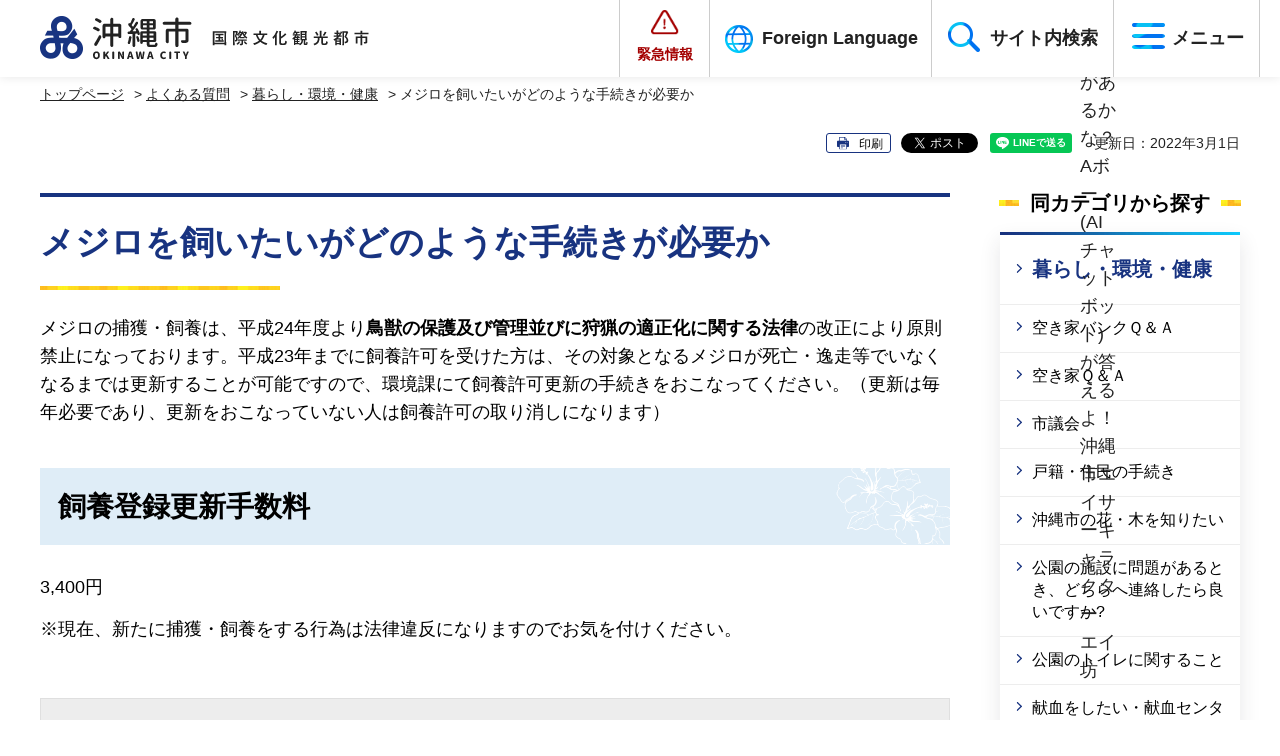

--- FILE ---
content_type: text/html
request_url: https://www.city.okinawa.okinawa.jp/index.html
body_size: 15372
content:
<!DOCTYPE html>
<html lang="ja">
<head>
<meta charset="utf-8">

<title>沖縄市役所公式ホームページ</title>

<meta name="author" content="沖縄市">
<meta property="og:title" content="トップページ">
<meta property="og:type" content="article">
<meta property="og:description" content="トップページ：">
<meta property="og:url" content="https://www.city.okinawa.okinawa.jp/index.html">
<meta property="og:image" content="https://www.city.okinawa.okinawa.jp/shared/images/sns/logo.jpg">
<meta property="og:site_name" content="沖縄市">
<meta property="og:locale" content="ja_JP">
<meta name="viewport" content="width=device-width, maximum-scale=3.0">
<meta name="format-detection" content="telephone=no">
<link href="/shared/style/default.css" rel="stylesheet" type="text/css" media="all">
<link href="/shared/style/layout.css" rel="stylesheet" type="text/css" media="all">
<link href="/shared/templates/top/style/edit.css" rel="stylesheet" type="text/css" media="all">
<link href="/shared/style/smartphone.css" rel="stylesheet" media="only screen and (max-width : 640px)" type="text/css" class="mc_css">
<link href="/shared/templates/top/style/edit_sp.css" rel="stylesheet" media="only screen and (max-width : 640px)" type="text/css" class="mc_css">
<link href="/shinchaku.xml" rel="alternate" type="application/rss+xml" title="新着情報">
<link href="/shared/images/favicon/favicon.ico" rel="shortcut icon" type="image/vnd.microsoft.icon">
<link href="/shared/images/favicon/apple-touch-icon-precomposed.png" rel="apple-touch-icon-precomposed">
<script src="/shared/js/jquery.js"></script>
<script src="/shared/js/setting.js"></script>
<script src="/shared/js/readspeaker.js"></script>
<script src="/shared/js/chatbot.js"></script>
<script src="/shared/js/ga.js"></script>
</head>
<body class="format_top no_javascript">
<script src="/shared/js/init.js"></script>
<div id="tmp_wrapper">
<noscript>
<p>このサイトではJavaScriptを使用したコンテンツ・機能を提供しています。JavaScriptを有効にするとご利用いただけます。</p>
</noscript>
<p><a href="#tmp_honbun" class="skip">本文へスキップします。</a></p>

<header id="tmp_header">
<div class="container">
<div class="header_wrap">
<div id="tmp_hlogo">
<h1><span>沖縄市 OKINAWA CITY 国際文化観光都市</span></h1>
</div>
<div id="tmp_hnavi_s">
<ul>
	<li id="tmp_hnavi_mmenu"><a href="/emergency.html">緊急情報</a></li>
	<li id="tmp_hnavi_lang_menu"><a href="/foreignlanguage/index.html"><span lang="en">Foreign Language</span></a></li>
	<li id="tmp_hnavi_lmenu"><a href="javascript:void(0)">サイト内検索</a></li>
	<li id="tmp_hnavi_rmenu"><a href="/sitemap.html">メニュー</a></li>
</ul>
</div>
</div>
</div>
</header>
<div id="tmp_sma_menu">
<div id="tmp_sma_lmenu" class="wrap_sma_sch">
<div class="container">
<div id="tmp_okinawa_search">
<div id="tmp_menu_search">
<form action="/search/result.html" id="tmp_msearch_box" name="tmp_msearch_box">
<div class="wrap_sch_ttl">
<p class="sch_label"><label for="tmp_sch_query">サイト内検索</label></p>
</div>
<div class="wrap_search_input">
<div class="wrap_sch_btn">
<p class="sch_box"><input id="tmp_sch_query" name="q" size="31" type="text"></p>
<p class="sch_btn"><input id="tmp_func_msch" name="sa" type="submit" value="検索"></p>
<p id="tmp_sma_msearch_hidden"><input name="cx" type="hidden" value="002257429290284309817:ticgalrd4eu"> <input name="ie" type="hidden" value="UTF-8"> <input name="cof" type="hidden" value="FORID:9"></p>
</div>
<div class="wrap_sch_link">
<p><a href="/kensaku.html">検索方法</a></p>
</div>
</div>
</form>
</div>
<div id="tmp_search_visited">
<div class="search_visited_ttl">
<div class="menu_ttl">
<p>アクセスの多いページ</p>
</div>
</div>
</div>
</div>
</div>
<div class="close_btn_box">
<div class="container">
<p class="close_btn"><a href="javascript:void(0);"><span>閉じる</span></a></p>
</div>
</div>
</div>
<div id="tmp_sma_mmenu" class="wrap_sma_sch">
<div class="container">
<div id="tmp_emergency">
<div class="emergency_wrap">
<div class="emergency_ttl">
<p>緊急情報</p>
</div>
<div class="emergency_cnt">
<div class="emergency_list">
<p>現在、情報はありません。</p>
</div>
<div class="new_button">
<ul class="new_button_list">
	<li><a href="/emergency.html">緊急情報一覧</a></li>
	<li><a href="/emergency.xml">緊急情報RSS</a></li>
</ul>
</div>
</div>
</div>
</div>
</div>
</div>
<div id="tmp_sma_rmenu" class="wrap_sma_sch">
<div class="container">
<div id="tmp_setting">
<ul class="list_setting">
	<li class="fsize_setting"><a href="/moji.html">文字サイズ・色合い変更</a></li>
	<li class="read_setting">
	<div id="readspeaker_button1" class="rs_skip"><a accesskey="L" href="https://app-eas.readspeaker.com/cgi-bin/rsent?customerid=7888&amp;lang=ja_jp&amp;readid=tmp_main&amp;url=" onclick="readpage(this.href, 'xp1'); return false;" rel="nofollow" class="rs_href">音声読み上げ</a></div>
	</li>
	<li class="japan_setting"><a href="/k034/easyjapanese/index.html">やさしい日本語</a></li>
</ul>
</div>
<div id="tmp_option_search">
<div id="tmp_search_classific">
<div class="search_classific_ttl">
<div class="menu_ttl">
<p>分類から検索</p>
</div>
</div>
<div class="search_classific_cnt">
<ul>
	<li>
	<div class="classific_item">
	<div class="classific_item_img">
	<p><img alt="" height="80" src="/shared/images/header/search_classific_img01.jpg" width="80"></p>
	</div>
	<div class="classific_item_link">
	<p><a href="/anshin/index.html">安心・安全</a></p>
	</div>
	</div>
	</li>
	<li>
	<div class="classific_item">
	<div class="classific_item_img">
	<p><img alt="" height="80" src="/shared/images/header/search_classific_img02.jpg" width="80"></p>
	</div>
	<div class="classific_item_link">
	<p><a href="/kurashi/index.html">暮らし・手続き</a></p>
	</div>
	</div>
	</li>
	<li>
	<div class="classific_item">
	<div class="classific_item_img">
	<p><img alt="" height="80" src="/shared/images/header/search_classific_img03.jpg" width="80"></p>
	</div>
	<div class="classific_item_link">
	<p><a href="/kosodate/index.html">子育て･教育</a></p>
	</div>
	</div>
	</li>
	<li>
	<div class="classific_item">
	<div class="classific_item_img">
	<p><img alt="" height="80" src="/shared/images/header/search_classific_img04.jpg" width="80"></p>
	</div>
	<div class="classific_item_link">
	<p><a href="/kenkou/index.html">健康・医療・福祉</a></p>
	</div>
	</div>
	</li>
	<li>
	<div class="classific_item">
	<div class="classific_item_img">
	<p><img alt="" height="80" src="/shared/images/header/search_classific_img05.jpg" width="80"></p>
	</div>
	<div class="classific_item_link">
	<p><a href="/sportsbunka/index.html">スポーツ・文化</a></p>
	</div>
	</div>
	</li>
	<li>
	<div class="classific_item">
	<div class="classific_item_img">
	<p><img alt="" height="80" src="/shared/images/header/search_classific_img06.jpg" width="80"></p>
	</div>
	<div class="classific_item_link">
	<p><a href="/chiikikankyou/index.html">地域・環境</a></p>
	</div>
	</div>
	</li>
	<li>
	<div class="classific_item">
	<div class="classific_item_img">
	<p><img alt="" height="80" src="/shared/images/header/search_classific_img07.jpg" width="80"></p>
	</div>
	<div class="classific_item_link">
	<p><a href="/sangyou/index.html">産業・事業者</a></p>
	</div>
	</div>
	</li>
	<li>
	<div class="classific_item">
	<div class="classific_item_img">
	<p><img alt="" height="80" src="/shared/images/header/search_classific_img08.jpg" width="80"></p>
	</div>
	<div class="classific_item_link">
	<p><a href="/shiseijouhou/index.html">市政情報</a></p>
	</div>
	</div>
	</li>
</ul>
</div>
</div>
<div id="tmp_search_procedure">
<div class="search_procedure_ttl">
<div class="menu_ttl">
<p>手続きから検索</p>
<p class="open_btn"><a href="javascript:void(0);">開く</a></p>
</div>
</div>
<div class="search_procedure_cnt">
<ul>
	<li>
	<div class="procedure_item">
	<div class="procedure_item_img">
	<p><img alt="" height="58" src="/shared/images/header/search_procedure_icon01.png" width="55"></p>
	</div>
	<div class="procedure_item_link">
	<p><a href="https://madoguchi.city-okinawa.jp/tetsuduki/question.php?cate=tennyu"><span>転入</span>（市外からの引越し）</a></p>
	</div>
	</div>
	</li>
	<li>
	<div class="procedure_item">
	<div class="procedure_item_img">
	<p><img alt="" height="39" src="/shared/images/header/search_procedure_icon02.png" width="69"></p>
	</div>
	<div class="procedure_item_link">
	<p><a href="https://madoguchi.city-okinawa.jp/tetsuduki/question.php?cate=tenkyo"><span>転居</span>（市内での引越し）</a></p>
	</div>
	</div>
	</li>
	<li>
	<div class="procedure_item">
	<div class="procedure_item_img">
	<p><img alt="" height="56" src="/shared/images/header/search_procedure_icon10.png" width="55"></p>
	</div>
	<div class="procedure_item_link">
	<p><a href="https://madoguchi.city-okinawa.jp/tetsuduki/question.php?cate=tensyutsu"><span>転出</span>（市外への引越し）</a></p>
	</div>
	</div>
	</li>
	<li>
	<div class="procedure_item">
	<div class="procedure_item_img">
	<p><img alt="" height="57" src="/shared/images/header/search_procedure_icon03.png" width="53"></p>
	</div>
	<div class="procedure_item_link">
	<p><a href="https://madoguchi.city-okinawa.jp/tetsuduki/question.php?cate=konin">婚姻</a></p>
	</div>
	</div>
	</li>
	<li>
	<div class="procedure_item">
	<div class="procedure_item_img">
	<p><img alt="" height="56" src="/shared/images/header/search_procedure_icon04.png" width="58"></p>
	</div>
	<div class="procedure_item_link">
	<p><a href="https://madoguchi.city-okinawa.jp/tetsuduki/sub_category.php?cate=ninshin_kosodate">妊娠・子育て</a></p>
	</div>
	</div>
	</li>
	<li>
	<div class="procedure_item">
	<div class="procedure_item_img">
	<p><img alt="" height="59" src="/shared/images/header/search_procedure_icon05.png" width="54"></p>
	</div>
	<div class="procedure_item_link">
	<p><a href="https://madoguchi.city-okinawa.jp/tetsuduki/question.php?cate=shussho">出生</a></p>
	</div>
	</div>
	</li>
	<li>
	<div class="procedure_item">
	<div class="procedure_item_img">
	<p><img alt="" height="53" src="/shared/images/header/search_procedure_icon06.png" width="77"></p>
	</div>
	<div class="procedure_item_link">
	<p><a href="https://madoguchi.city-okinawa.jp/tetsuduki/question.php?cate=rikon">離婚</a></p>
	</div>
	</div>
	</li>
	<li>
	<div class="procedure_item">
	<div class="procedure_item_img">
	<p><img alt="" height="42" src="/shared/images/header/search_procedure_icon07.png" width="53"></p>
	</div>
	<div class="procedure_item_link">
	<p><a href="https://madoguchi.city-okinawa.jp/tetsuduki/sub_category.php?cate=syusyokutaisyoku">就職・退職</a></p>
	</div>
	</div>
	</li>
	<li>
	<div class="procedure_item">
	<div class="procedure_item_img">
	<p><img alt="" height="43" src="/shared/images/header/search_procedure_icon08.png" width="59"></p>
	</div>
	<div class="procedure_item_link">
	<p><a href="https://madoguchi.city-okinawa.jp/tetsuduki/sub_category.php?cate=mynumber">マイナンバー</a></p>
	</div>
	</div>
	</li>
	<li>
	<div class="procedure_item">
	<div class="procedure_item_img">
	<p><img alt="" height="61" src="/shared/images/header/search_procedure_icon09.png" width="60"></p>
	</div>
	<div class="procedure_item_link">
	<p><a href="https://madoguchi.city-okinawa.jp/tetsuduki/okuyami/">おくやみ</a></p>
	</div>
	</div>
	</li>
</ul>
</div>
</div>
</div>
<div id="tmp_purpose_search">
<div class="purpose_search_ttl">
<div class="menu_ttl">
<p>目的から検索</p>
<p class="open_btn"><a href="javascript:void(0);">開く</a></p>
</div>
</div>
<div class="purpose_search_cnt">
<ul>
	<li>
	<div class="purpose_item">
	<div class="purpose_item_img">
	<p><img alt="" height="51" src="/shared/images/header/search_purpose_icon01.png" width="55"></p>
	</div>
	<div class="purpose_item_link">
	<p><a href="/cgi-bin/event_cal_multi/calendar.cgi?type=2">イベント情報</a></p>
	</div>
	</div>
	</li>
	<li>
	<div class="purpose_item">
	<div class="purpose_item_img">
	<p><img alt="" height="59" src="/shared/images/header/search_purpose_icon02.png" width="36"></p>
	</div>
	<div class="purpose_item_link">
	<p><a href="/shiseijouhou/gaiyou/shisetsu/shisetsuannai/index.html">施設案内</a></p>
	</div>
	</div>
	</li>
	<li>
	<div class="purpose_item">
	<div class="purpose_item_img">
	<p><img alt="" height="49" src="/shared/images/header/search_purpose_icon03.png" width="52"></p>
	</div>
	<div class="purpose_item_link">
	<p><a href="/faq/index.html">よくある質問</a></p>
	</div>
	</div>
	</li>
	<li>
	<div class="purpose_item">
	<div class="purpose_item_img">
	<p><img alt="" height="48" src="/shared/images/header/search_purpose_icon04.png" width="40"></p>
	</div>
	<div class="purpose_item_link">
	<p><a href="/kurashi/soudanmadoguchi/index.html">相談窓口</a></p>
	</div>
	</div>
	</li>
	<li>
	<div class="purpose_item">
	<div class="purpose_item_img">
	<p><img alt="" height="45" src="/shared/images/header/search_purpose_icon05.png" width="45"></p>
	</div>
	<div class="purpose_item_link">
	<p><a href="/kurashi/download/index.html"><span>申請書</span>ダウンロード</a></p>
	</div>
	</div>
	</li>
	<li>
	<div class="purpose_item">
	<div class="purpose_item_img">
	<p><img alt="" height="44" src="/shared/images/header/search_purpose_icon06.png" width="48"></p>
	</div>
	<div class="purpose_item_link">
	<p><a href="/k010-003/shiseijouhou/gaiyou/soshikiannai/organize/index.html">組織情報</a></p>
	</div>
	</div>
	</li>
</ul>
</div>
</div>
</div>
<div class="close_btn_box">
<div class="container">
<p class="close_btn"><a href="javascript:void(0);"><span>閉じる</span></a></p>
</div>
</div>
</div>
</div>

<p id="tmp_honbun" class="skip">ここから本文です。</p>
<main id="tmp_main" class="column_top">
<div id="tmp_wrap_find_information">
<div id="tmp_find_information">
<div class="container">
<div id="xp1" class="rs_preserve rs_skip rs_splitbutton rs_addtools rs_exp"></div>




<div id="tmp_msearch_key" class="rs_skip">
<div class="msearch_key_ttl">
<p>アクセスの多いページから検索</p>
</div>
<div class="msearch_key_cnt">

<ul>
<li><a href="/kurashi/gomi/gomikensaku/index.html">ごみ分別</a>
</li>
<li><a href="/k026/kosodate/kosodateshien/kodomo/index.html">子育て支援</a>
</li>
<li><a href="/kenkou/iryoueisei/iryou/kansenshou/covid19/kanrenjouhou.html">新型コロナウイルス</a>
</li>
<li><a href="/kurashi/todokedeshoumei/juuminhyou/index.html">住民票</a>
</li>
</ul>

</div>
</div>



<script type="text/javascript" src="/shared/system/js/urgency/urgency_list.js"></script>
<div id="tmp_emergency_m">
<div id="tmp_sokuho" class="emergency_cnt">
<p class="ttl"><span>緊急速報</span></p>
<div class="emergency_list">
<div id="urgency_list"></div>
</div>
</div>
</div>

<div class="box_heading">
<div class="heading_en">
<p>SEARCH</p>
</div>
<div class="heading_ja">
<h2>情報を探す</h2>
</div>
</div>
<div id="tmp_find_information_cnt" class="rs_preserve">
<div id="tmp_find_information_tab">
<div id="tmp_tab_info_pickup" class="tab_info_ttl">
<p><a href="javascript:void(0);" class="tab_switch">ピックアップ</a></p>
</div>
<div class="tab_info_cnt">
<div class="service_wrap">
<div class="service_aside">
<div class="service_menu">
<p class="menu_txt"><strong>便利な市民向けサービス</strong>をピックアップ！サービス一覧から掲載情報を選べます。</p>
<div id="tmp_customize_btn">
<p><a href="javascript:void(0)">サービス一覧</a></p>
</div>
<div id="tmp_customize_menu">
<div class="service_menu_block">
<div class="service_menu_inner">
<div class="service_menu_inner_ttl">
<p><span class="txt_bold">6つ</span>のコンテンツメニューを配置できます。</p>
</div>
<div class="service_menu_inner_desc">
<p>ドラッグで表示順を変更できます。</p>
</div>
</div>
</div>
</div>
</div>
<div id="tmp_services">
<ul class="services_list">
<li class="item_1"><a href="https://madoguchi.city-okinawa.jp/tetsuduki/">
<span class="item_cnt">あなたのしたい手続きの流れや<br>必要な持ち物をご案内！</span>
<span class="item_ttl">手続きナビゲーションシステム</span></a></li>
<li class="item_6"><a href="/k026/kosodate/kosodateshien/kodomo/index.html">
<span class="item_cnt">沖縄市での子育て・教育に役立つ<br>情報や機能が満載！</span>
<span class="item_ttl">子育て支援ポータルサイト<br>OKIIKU</span></a></li>
<li class="item_5"><a href="/k010-004/contents/p00017.html">
<span class="item_cnt">電子郵便・電子通知の検証を行います</span>
<span class="item_ttl">電子郵便・電子通知アプリ「xID」</span></a></li>
<li class="item_4"><a href="/kurashi/gomi/index.html">
<span class="item_cnt">お住まいの地域の収集日や<br>ごみ分別を検索！</span>
<span class="item_ttl">ごみ収集日・分別検索</span></a></li>
<li class="item_12"><a href="/k002-001/anshin/bousai/saigaijouhou/492.html">
<span class="item_cnt">市の防災情報や台風時の対応など<br>もしもの時はこちら！</span>
<span class="item_ttl">防災情報</span></a></li>
<li class="item_7"><a href="/cgi-bin/event_cal_multi/calendar.cgi?type=2">
<span class="item_cnt">開催日やジャンル別など、<br>好みのイベント情報が見つかる！</span>
<span class="item_ttl">イベント情報</span></a></li>
<li class="item_13"><a href="/k010-004/contents/p00014.html">
<span class="item_cnt">誰でも使えるオープンな<br>データを掲載！</span>
<span class="item_ttl">オープンデータカタログ<br>ページ</span></a></li>
<li class="item_3"><a href="/kurashi/download/index.html">
<span class="item_cnt">申請書をいつでも・どこでも<br>ダウンロード可能！</span>
<span class="item_ttl">申請書・様式ダウンロード</span></a></li>
<li class="item_9"><a href="/k064-001/kosodate/shakaikyouiku/library/lib/index.html">
<span class="item_cnt">資料検索や、予約・延長申請も<br>webでいつでも申請可能！</span>
<span class="item_ttl">沖縄市立図書館</span></a></li>
<li class="item_10"><a href="/k036-001/chiikikankyou/koukyoukoutsuu/shibus/25042.html">
<span class="item_cnt">運行ルート・時刻表、<br>利用料金についてはこちら！</span>
<span class="item_ttl">沖縄市循環バス</span></a></li>
<li class="item_8"><a href="/k058-003/anshin/bousai/saigaijouhou/22230.html">
<span class="item_cnt">市内の河川の水位状況を<br>webで確認！</span>
<span class="item_ttl">沖縄市 水位監視カメラ</span></a></li>
<li class="item_11"><a href="/kurashi/todokedeshoumei/mynumbercard/index.html">
<span class="item_cnt">マイナンバーカードの<br>詳細についてはこちら！</span>
<span class="item_ttl">マイナンバーについて</span></a></li>
<li class="item_2"><a href="/k016/contents/p00008.html">
<span class="item_cnt">窓口混雑状況が<br>リアルタイムで見られます！</span>
<span class="item_ttl">窓口混雑状況</span></a></li>
</ul>
</div>
</div>
</div>
</div>
<div id="tmp_tab_info_procedure" class="tab_info_ttl">
<p><a href="javascript:void(0);" class="tab_switch">手続きから探す</a></p>
</div>
<div class="tab_info_cnt">
<ul class="procedure_list">
<li class="procedure_list_btn1"><a href="https://madoguchi.city-okinawa.jp/tetsuduki/question.php?cate=tennyu"><span>転入<br>（市外からの引越し）</span></a></li>
<li class="procedure_list_btn2"><a href="https://madoguchi.city-okinawa.jp/tetsuduki/question.php?cate=tenkyo"><span>転居<br>（市内での引越し）</span></a></li>
<li class="procedure_list_btn3"><a href="https://madoguchi.city-okinawa.jp/tetsuduki/question.php?cate=tensyutsu"><span>転出<br>（市外への引越し）</span></a></li>
<li class="procedure_list_btn4"><a href="https://madoguchi.city-okinawa.jp/tetsuduki/question.php?cate=konin"><span>婚姻</span></a></li>
<li class="procedure_list_btn5"><a href="https://madoguchi.city-okinawa.jp/tetsuduki/sub_category.php?cate=ninshin_kosodate"><span>妊娠・子育て</span></a></li>
<li class="procedure_list_btn6"><a href="https://madoguchi.city-okinawa.jp/tetsuduki/question.php?cate=shussho"><span>出生</span></a></li>
<li class="procedure_list_btn7"><a href="https://madoguchi.city-okinawa.jp/tetsuduki/question.php?cate=rikon"><span>離婚</span></a></li>
<li class="procedure_list_btn8"><a href="https://madoguchi.city-okinawa.jp/tetsuduki/sub_category.php?cate=syusyokutaisyoku"><span>就職・退職</span></a></li>
<li class="procedure_list_btn9"><a href="https://madoguchi.city-okinawa.jp/tetsuduki/sub_category.php?cate=mynumber"><span>マイナンバー</span></a></li>
<li class="procedure_list_btn10"><a href="https://madoguchi.city-okinawa.jp/tetsuduki/okuyami/"><span>おくやみ</span></a></li>
</ul>
</div>
<div id="tmp_tab_info_purpose" class="tab_info_ttl">
<p><a href="javascript:void(0);" class="tab_switch">目的から探す</a></p>
</div>
<div class="tab_info_cnt">
<ul class="purpose_list">
<li class="purpose_list_btn1"><a href="/cgi-bin/event_cal_multi/calendar.cgi"><span>イベント情報</span></a></li>
<li class="purpose_list_btn2"><a href="/shiseijouhou/gaiyou/shisetsu/shisetsuannai/index.html"><span>施設案内</span></a></li>
<li class="purpose_list_btn3"><a href="/faq/index.html"><span>よくある質問</span></a></li>
<li class="purpose_list_btn4"><a href="/kurashi/soudanmadoguchi/index.html"><span>相談窓口</span></a></li>
<li class="purpose_list_btn5"><a href="/kurashi/download/index.html"><span>申請書<br>ダウンロード</span></a></li>
<li class="purpose_list_btn6"><a href="/k010-003/shiseijouhou/gaiyou/soshikiannai/organize/index.html"><span>組織情報</span></a></li>
</ul>
</div>
</div>
</div>
</div>
</div>
</div>


<div id="tmp_topics" class="rs_preserve">
<div class="container">
<div class="topics_heading">
<div class="box_heading">
<div class="heading_en">
<p>TOPICS</p>
</div>
<div class="heading_ja">
<h2>注目情報</h2>
</div>
</div>
</div>

<div class="topics_cnt">
<div class="topics_slides">
<div class="topics_slide">
<div class="topics_inner">
<div class="topics_image"><p><span class="detail_img"><img src="/images/1/eisa.png" alt="" width="360" height="240"></span>
</p></div>
<div class="topics_link"><p><a href="http://okinawacity-eisa.com/">沖縄市エイサー商品券（外部サイトへリンク）</a>
</p></div>
</div>
</div>
<div class="topics_slide">
<div class="topics_inner">
<div class="topics_image"><p><span class="detail_img"><img src="/images/1/xid.jpg" alt="" width="360" height="240"></span>
</p></div>
<div class="topics_link"><p><a href="/k010-004/contents/p00017.html">電子郵便・電子通知アプリ</a>
</p></div>
</div>
</div>
<div class="topics_slide">
<div class="topics_inner">
<div class="topics_image"><p><span class="detail_img"><img src="/images/1/02kaikeinendo.png" alt="" width="360" height="251"></span>
</p></div>
<div class="topics_link"><p><a href="/shiseijouhou/jinjisaiyou/kaikeinendo/index.html">会計年度任用職員の募集</a>
</p></div>
</div>
</div>
<div class="topics_slide">
<div class="topics_inner">
<div class="topics_image"><p><span class="detail_img"><img src="/images/1/03bus.jpg" alt="" width="360" height="270"></span>
</p></div>
<div class="topics_link"><p><a href="http://okinawa.busyohou.jp/#/top">循環バス運行状況（外部サイトへリンク）</a>
</p></div>
</div>
</div>
<div class="topics_slide">
<div class="topics_inner">
<div class="topics_image"><p><span class="detail_img"><img src="/images/1/top_banner.jpg" alt="" width="360" height="240"></span>
</p></div>
<div class="topics_link"><p><a href="/k003/shiseijouhou/kouhoukouchou/kouhou/movie/index.html">おきなわ動画チャンネル</a>
</p></div>
</div>
</div>
</div>
</div>

</div>
</div>


<div id="tmp_news" class="rs_preserve">
<div class="container">
<div class="news_heading">
<div class="box_heading">
<div class="heading_en">
<p>What's New</p>
</div>
<div class="heading_ja">
<h2>新着情報</h2>
</div>
</div>
</div>
<div id="tmp_news_cnt">
<div class="news_cnt_tab">
<div class="tab_menu">
<div class="tab_menu_ttl"><a href="javascript:void(0);" class="tab_switch">すべて</a></div>
<div class="tab_cnt">
<div class="tab_cnt_list">
<div class="tab_news">
<ul class="list_info">
	<li>
	<div class="list_items">
	<div class="items_label">
	<p>重要</p>
	</div>
	<div class="items_text">
	<p><a href="/k029-007/contents/p00023.html">2025年12月26日 個人情報(予防接種の予診票)紛失のご報告</a></p>
	</div>
	</div>
	</li>
	<li>
	<div class="list_items">
	<div class="items_label">
	<p>暮らし</p>
	</div>
	<div class="items_text">
	<p><a href="/k047/contents/p00011.html">2026年1月26日 第51回衆議院議員総選挙及び第27回最高裁判所裁判官国民審査について</a></p>
	</div>
	</div>
	</li>
	<li>
	<div class="list_items">
	<div class="items_label">
	<p>募集</p>
	</div>
	<div class="items_text">
	<p><a href="/k017-001/kurashi/gomi/dashikata/35823.html">2026年1月26日 生ごみ処理器機等購入補助金制度利用者募集</a></p>
	</div>
	</div>
	</li>
	<li>
	<div class="list_items">
	<div class="items_label">
	<p>暮らし</p>
	</div>
	<div class="items_text">
	<p><a href="/k017/contents/p00048.html">2026年1月26日 粗大ごみ収集をオンラインで申し込みできます。</a></p>
	</div>
	</div>
	</li>
	<li>
	<div class="list_items">
	<div class="items_label">
	<p>募集</p>
	</div>
	<div class="items_text">
	<p><a href="/k017/kaikeinendobosyu/p00002.html">2026年1月26日 令和8年度環境課（現場作業員）</a></p>
	</div>
	</div>
	</li>
	<li>
	<div class="list_items">
	<div class="items_label">
	<p>募集</p>
	</div>
	<div class="items_text">
	<p><a href="/k017/contents/p00033.html">2026年1月26日 沖縄市一般廃棄物処理基本計画（素案）に関するパブリックコメントの実施</a></p>
	</div>
	</div>
	</li>
	<li>
	<div class="list_items">
	<div class="items_label">
	<p>子育て</p>
	</div>
	<div class="items_text">
	<p><a href="/k028/kosodate/kosodateshien/tokubetsukyuufu/3982139823.html">2026年1月26日 令和7年度沖縄市物価高対応子育て応援手当について</a></p>
	</div>
	</div>
	</li>
	<li>
	<div class="list_items">
	<div class="items_label">
	<p>子育て</p>
	</div>
	<div class="items_text">
	<p><a href="/k028/kosodate/kosodateshien/tokubetsukyuufu/4010740108.html">2026年1月26日 令和7年度沖縄市物価高対応子育て応援手当について(申請が必要な方向け)</a></p>
	</div>
	</div>
	</li>
	<li>
	<div class="list_items">
	<div class="items_label">
	<p>募集</p>
	</div>
	<div class="items_text">
	<p><a href="/k062-001/kosodate/shakaikyouiku/shisetsu/443/8014.html">2026年1月26日 中央公民館講座　受講生募集のお知らせ</a></p>
	</div>
	</div>
	</li>
	<li>
	<div class="list_items">
	<div class="items_label">
	<p>暮らし｜事業者</p>
	</div>
	<div class="items_text">
	<p><a href="/k031-001/contents/p00042.html">2026年1月26日 エイサー商品券について</a></p>
	</div>
	</div>
	</li>
</ul>
</div>
</div>
</div>
<div class="tab_menu_ttl"><a href="javascript:void(0);" class="tab_switch">重要</a></div>
<div class="tab_cnt">
<div class="tab_cnt_list">
<div class="tab_news">
<ul class="list_info">
	<li>
	<div class="list_items">
	<div class="items_label">
	<p>重要｜子育て｜市政｜募集</p>
	</div>
	<div class="items_text">
	<p><a href="/k065/kaikeinendobosyu/syousai.html">2026年1月20日 指導課【看護師（医療的ケア）】</a></p>
	</div>
	</div>
	</li>
	<li>
	<div class="list_items">
	<div class="items_label">
	<p>重要｜暮らし</p>
	</div>
	<div class="items_text">
	<p><a href="/k018/form/p00001.html">2026年1月14日 物価高騰経済対策として実施の現金給付について</a></p>
	</div>
	</div>
	</li>
	<li>
	<div class="list_items">
	<div class="items_label">
	<p>重要</p>
	</div>
	<div class="items_text">
	<p><a href="/k033/contents/p00029.html">2026年1月9日 セグロウリミバエの防除にご協力をお願いします</a></p>
	</div>
	</div>
	</li>
	<li>
	<div class="list_items">
	<div class="items_label">
	<p>重要｜事業者</p>
	</div>
	<div class="items_text">
	<p><a href="/k003-002/contents/p00006.html">2026年1月8日 令和8年度「広報おきなわ」作成等業務委託に係る公募型プロポーザルの実施について※令和8年1月8日更新</a></p>
	</div>
	</div>
	</li>
	<li>
	<div class="list_items">
	<div class="items_label">
	<p>重要｜暮らし</p>
	</div>
	<div class="items_text">
	<p><a href="/k002-001/contents/p00022.html">2026年1月7日 防災行政無線改修工事について</a></p>
	</div>
	</div>
	</li>
	<li>
	<div class="list_items">
	<div class="items_label">
	<p>重要｜市政</p>
	</div>
	<div class="items_text">
	<p><a href="/k009-001/contents/p00017.html">2026年1月5日 コザ運動公園立体駐車場の指定管理者の指定について</a></p>
	</div>
	</div>
	</li>
	<li>
	<div class="list_items">
	<div class="items_label">
	<p>重要｜暮らし｜市政｜事業者</p>
	</div>
	<div class="items_text">
	<p><a href="/k009-001/contents/p00018.html">2026年1月5日 モータースポーツマルチフィールド沖縄の指定管理者の指定について</a></p>
	</div>
	</div>
	</li>
	<li>
	<div class="list_items">
	<div class="items_label">
	<p>重要</p>
	</div>
	<div class="items_text">
	<p><a href="/k029-007/contents/p00023.html">2025年12月26日 個人情報(予防接種の予診票)紛失のご報告</a></p>
	</div>
	</div>
	</li>
	<li>
	<div class="list_items">
	<div class="items_label">
	<p>重要｜募集｜事業者</p>
	</div>
	<div class="items_text">
	<p><a href="/k017/contents/p00032.html">2025年12月26日 沖縄市一般廃棄物処理手数料徴収事務委託指定店にかかる募集の実施について</a></p>
	</div>
	</div>
	</li>
	<li>
	<div class="list_items">
	<div class="items_label">
	<p>重要</p>
	</div>
	<div class="items_text">
	<p><a href="/k014/contents/p00061.html">2025年12月26日 認可地縁団体の不動産登記特例</a></p>
	</div>
	</div>
	</li>
</ul>
</div>
</div>
</div>
<div class="tab_menu_ttl"><a href="javascript:void(0);" class="tab_switch">子育て</a></div>
<div class="tab_cnt">
<div class="tab_cnt_list">
<div class="tab_news">
<ul class="list_info">
	<li>
	<div class="list_items">
	<div class="items_label">
	<p>子育て</p>
	</div>
	<div class="items_text">
	<p><a href="/k028/kosodate/kosodateshien/tokubetsukyuufu/3982139823.html">2026年1月26日 令和7年度沖縄市物価高対応子育て応援手当について</a></p>
	</div>
	</div>
	</li>
	<li>
	<div class="list_items">
	<div class="items_label">
	<p>子育て</p>
	</div>
	<div class="items_text">
	<p><a href="/k028/kosodate/kosodateshien/tokubetsukyuufu/4010740108.html">2026年1月26日 令和7年度沖縄市物価高対応子育て応援手当について(申請が必要な方向け)</a></p>
	</div>
	</div>
	</li>
	<li>
	<div class="list_items">
	<div class="items_label">
	<p>子育て｜暮らし｜募集｜事業者</p>
	</div>
	<div class="items_text">
	<p><a href="/k015/contents/p00029.html">2026年1月22日 （受講者募集）講座のご案内</a></p>
	</div>
	</div>
	</li>
	<li>
	<div class="list_items">
	<div class="items_label">
	<p>重要｜子育て｜市政｜募集</p>
	</div>
	<div class="items_text">
	<p><a href="/k065/kaikeinendobosyu/syousai.html">2026年1月20日 指導課【看護師（医療的ケア）】</a></p>
	</div>
	</div>
	</li>
	<li>
	<div class="list_items">
	<div class="items_label">
	<p>子育て</p>
	</div>
	<div class="items_text">
	<p><a href="/k027/contents/p00004.html">2026年1月20日 子育て広場　ひだまり</a></p>
	</div>
	</div>
	</li>
	<li>
	<div class="list_items">
	<div class="items_label">
	<p>子育て</p>
	</div>
	<div class="items_text">
	<p><a href="/k028/kosodate/jidoukan/453/index.html">2026年1月15日 沖縄市福祉文化プラザ児童センター</a></p>
	</div>
	</div>
	</li>
	<li>
	<div class="list_items">
	<div class="items_label">
	<p>子育て</p>
	</div>
	<div class="items_text">
	<p><a href="/k026/contents/p00011.html">2026年1月7日 特定防衛施設周辺整備調整交付金及び防衛施設周辺民生安定施設整備事業補助金を活用した沖縄市きたみ児童館整備について</a></p>
	</div>
	</div>
	</li>
	<li>
	<div class="list_items">
	<div class="items_label">
	<p>子育て｜暮らし</p>
	</div>
	<div class="items_text">
	<p><a href="/k067-001/kosodate/gakkoukyouiku/gakkoukyuushoku/p00003.html">2026年1月6日 給食写真カレンダー</a></p>
	</div>
	</div>
	</li>
	<li>
	<div class="list_items">
	<div class="items_label">
	<p>子育て</p>
	</div>
	<div class="items_text">
	<p><a href="/k066/kosodate/gakkoukyouiku/shuugaku/p00003.html">2025年12月26日 新入学手続きのご案内（小学校・中学校）</a></p>
	</div>
	</div>
	</li>
	<li>
	<div class="list_items">
	<div class="items_label">
	<p>子育て｜暮らし</p>
	</div>
	<div class="items_text">
	<p><a href="/k067-001/kosodate/gakkoukyouiku/gakkoukyuushoku/520.html">2025年12月23日 学校給食食材の産地公表</a></p>
	</div>
	</div>
	</li>
</ul>
</div>
</div>
</div>
<div class="tab_menu_ttl"><a href="javascript:void(0);" class="tab_switch">暮らし</a></div>
<div class="tab_cnt">
<div class="tab_cnt_list">
<div class="tab_news">
<ul class="list_info">
	<li>
	<div class="list_items">
	<div class="items_label">
	<p>暮らし</p>
	</div>
	<div class="items_text">
	<p><a href="/k017/contents/p00048.html">2026年1月26日 粗大ごみ収集をオンラインで申し込みできます。</a></p>
	</div>
	</div>
	</li>
	<li>
	<div class="list_items">
	<div class="items_label">
	<p>暮らし｜事業者</p>
	</div>
	<div class="items_text">
	<p><a href="/k031-001/contents/p00042.html">2026年1月26日 エイサー商品券について</a></p>
	</div>
	</div>
	</li>
	<li>
	<div class="list_items">
	<div class="items_label">
	<p>暮らし</p>
	</div>
	<div class="items_text">
	<p><a href="/k047/contents/p00011.html">2026年1月26日 第51回衆議院議員総選挙及び第27回最高裁判所裁判官国民審査について</a></p>
	</div>
	</div>
	</li>
	<li>
	<div class="list_items">
	<div class="items_label">
	<p>暮らし</p>
	</div>
	<div class="items_text">
	<p><a href="/k017/contents/p00074.html">2026年1月24日 倉浜リユース情報</a></p>
	</div>
	</div>
	</li>
	<li>
	<div class="list_items">
	<div class="items_label">
	<p>暮らし</p>
	</div>
	<div class="items_text">
	<p><a href="/k036-001/chiikikankyou/koukyoukoutsuu/jyunkannbus/p00005.html">2026年1月23日 【お知らせ】沖縄市循環バス迂回について</a></p>
	</div>
	</div>
	</li>
	<li>
	<div class="list_items">
	<div class="items_label">
	<p>暮らし</p>
	</div>
	<div class="items_text">
	<p><a href="/k009-001/contents/p00005.html">2026年1月23日 コザ運動公園立体駐車場等の利用について</a></p>
	</div>
	</div>
	</li>
	<li>
	<div class="list_items">
	<div class="items_label">
	<p>暮らし｜募集</p>
	</div>
	<div class="items_text">
	<p><a href="/k025-001/kenkou/kenkoukanri/kenkousokushin/p00040.html">2026年1月23日 令和8年度ウェルネススタジオKOZA（第1クール）</a></p>
	</div>
	</div>
	</li>
	<li>
	<div class="list_items">
	<div class="items_label">
	<p>暮らし</p>
	</div>
	<div class="items_text">
	<p><a href="/k042/contents/p00019.html">2026年1月23日 沖縄市空家等除却費補助金について（令和7年度募集）</a></p>
	</div>
	</div>
	</li>
	<li>
	<div class="list_items">
	<div class="items_label">
	<p>暮らし｜募集</p>
	</div>
	<div class="items_text">
	<p><a href="/k025-001/kenkou/kenkoukanri/kenkousokushin/p00042.html">2026年1月23日 令和7年度　沖縄市健康づくり講演会のお知らせ</a></p>
	</div>
	</div>
	</li>
	<li>
	<div class="list_items">
	<div class="items_label">
	<p>子育て｜暮らし｜募集｜事業者</p>
	</div>
	<div class="items_text">
	<p><a href="/k015/contents/p00029.html">2026年1月22日 （受講者募集）講座のご案内</a></p>
	</div>
	</div>
	</li>
</ul>
</div>
</div>
</div>
<div class="tab_menu_ttl"><a href="javascript:void(0);" class="tab_switch">市政</a></div>
<div class="tab_cnt">
<div class="tab_cnt_list">
<div class="tab_news">
<ul class="list_info">
	<li>
	<div class="list_items">
	<div class="items_label">
	<p>市政｜募集</p>
	</div>
	<div class="items_text">
	<p><a href="/k050/contents/p00034.html">2026年1月26日 消防総務課会計年度任用職員（保健師）の募集について</a></p>
	</div>
	</div>
	</li>
	<li>
	<div class="list_items">
	<div class="items_label">
	<p>重要｜子育て｜市政｜募集</p>
	</div>
	<div class="items_text">
	<p><a href="/k065/kaikeinendobosyu/syousai.html">2026年1月20日 指導課【看護師（医療的ケア）】</a></p>
	</div>
	</div>
	</li>
	<li>
	<div class="list_items">
	<div class="items_label">
	<p>市政</p>
	</div>
	<div class="items_text">
	<p><a href="/k010-004/contents/rireki/ideason/p00050.html">2026年1月14日 【R7年度3回目】経営・財務マネジメント事業を活用しました</a></p>
	</div>
	</div>
	</li>
	<li>
	<div class="list_items">
	<div class="items_label">
	<p>市政</p>
	</div>
	<div class="items_text">
	<p><a href="/k025/kenkou/kenkoukanri/kenkousokushin/p00052.html">2026年1月9日 沖縄市新型インフルエンザ等対策行動計画（案）に関するパブリックコメントの実施について</a></p>
	</div>
	</div>
	</li>
	<li>
	<div class="list_items">
	<div class="items_label">
	<p>暮らし｜市政｜事業者</p>
	</div>
	<div class="items_text">
	<p><a href="/k042/sangyou/nyusatsukeiyaku/nyusatsujouhou/proposal/p00005.html">2026年1月5日 沖縄市公の施設における指定管理者の指定について</a></p>
	</div>
	</div>
	</li>
	<li>
	<div class="list_items">
	<div class="items_label">
	<p>重要｜市政</p>
	</div>
	<div class="items_text">
	<p><a href="/k009-001/contents/p00017.html">2026年1月5日 コザ運動公園立体駐車場の指定管理者の指定について</a></p>
	</div>
	</div>
	</li>
	<li>
	<div class="list_items">
	<div class="items_label">
	<p>重要｜暮らし｜市政｜事業者</p>
	</div>
	<div class="items_text">
	<p><a href="/k009-001/contents/p00018.html">2026年1月5日 モータースポーツマルチフィールド沖縄の指定管理者の指定について</a></p>
	</div>
	</div>
	</li>
	<li>
	<div class="list_items">
	<div class="items_label">
	<p>市政</p>
	</div>
	<div class="items_text">
	<p><a href="/k003/shiseijouhou/kouhoukouchou/kouhou/kouhou/index.html">2026年1月1日 広報おきなわ</a></p>
	</div>
	</div>
	</li>
	<li>
	<div class="list_items">
	<div class="items_label">
	<p>市政｜募集</p>
	</div>
	<div class="items_text">
	<p><a href="/k019/contents/plan.html">2025年12月26日 誰もが共に暮らしやすい地域づくりの為のアンケート調査</a></p>
	</div>
	</div>
	</li>
	<li>
	<div class="list_items">
	<div class="items_label">
	<p>市政</p>
	</div>
	<div class="items_text">
	<p><a href="/k018/contents/p00043.html">2025年12月26日 沖縄市敬老事業補助金概要（自治会へのご案内）</a></p>
	</div>
	</div>
	</li>
</ul>
</div>
</div>
</div>
<div class="tab_menu_ttl"><a href="javascript:void(0);" class="tab_switch">募集</a></div>
<div class="tab_cnt">
<div class="tab_cnt_list">
<div class="tab_news">
<ul class="list_info">
	<li>
	<div class="list_items">
	<div class="items_label">
	<p>募集</p>
	</div>
	<div class="items_text">
	<p><a href="/k017-001/kurashi/gomi/dashikata/35823.html">2026年1月26日 生ごみ処理器機等購入補助金制度利用者募集</a></p>
	</div>
	</div>
	</li>
	<li>
	<div class="list_items">
	<div class="items_label">
	<p>募集</p>
	</div>
	<div class="items_text">
	<p><a href="/k017/kaikeinendobosyu/p00002.html">2026年1月26日 令和8年度環境課（現場作業員）</a></p>
	</div>
	</div>
	</li>
	<li>
	<div class="list_items">
	<div class="items_label">
	<p>募集</p>
	</div>
	<div class="items_text">
	<p><a href="/k017/contents/p00033.html">2026年1月26日 沖縄市一般廃棄物処理基本計画（素案）に関するパブリックコメントの実施</a></p>
	</div>
	</div>
	</li>
	<li>
	<div class="list_items">
	<div class="items_label">
	<p>募集</p>
	</div>
	<div class="items_text">
	<p><a href="/k062-001/kosodate/shakaikyouiku/shisetsu/443/8014.html">2026年1月26日 中央公民館講座　受講生募集のお知らせ</a></p>
	</div>
	</div>
	</li>
	<li>
	<div class="list_items">
	<div class="items_label">
	<p>市政｜募集</p>
	</div>
	<div class="items_text">
	<p><a href="/k050/contents/p00034.html">2026年1月26日 消防総務課会計年度任用職員（保健師）の募集について</a></p>
	</div>
	</div>
	</li>
	<li>
	<div class="list_items">
	<div class="items_label">
	<p>募集</p>
	</div>
	<div class="items_text">
	<p><a href="/k027/kaikeinendobosyu4/syousai.html">2026年1月23日 保育・幼稚園課（子育て支援センター・つどいの広場等）［保育士職］</a></p>
	</div>
	</div>
	</li>
	<li>
	<div class="list_items">
	<div class="items_label">
	<p>募集</p>
	</div>
	<div class="items_text">
	<p><a href="/k044/contents/p00002.html">2026年1月23日 会計課（一般事務職）</a></p>
	</div>
	</div>
	</li>
	<li>
	<div class="list_items">
	<div class="items_label">
	<p>暮らし｜募集</p>
	</div>
	<div class="items_text">
	<p><a href="/k025-001/kenkou/kenkoukanri/kenkousokushin/p00040.html">2026年1月23日 令和8年度ウェルネススタジオKOZA（第1クール）</a></p>
	</div>
	</div>
	</li>
	<li>
	<div class="list_items">
	<div class="items_label">
	<p>暮らし｜募集</p>
	</div>
	<div class="items_text">
	<p><a href="/k025-001/kenkou/kenkoukanri/kenkousokushin/p00042.html">2026年1月23日 令和7年度　沖縄市健康づくり講演会のお知らせ</a></p>
	</div>
	</div>
	</li>
	<li>
	<div class="list_items">
	<div class="items_label">
	<p>子育て｜暮らし｜募集｜事業者</p>
	</div>
	<div class="items_text">
	<p><a href="/k015/contents/p00029.html">2026年1月22日 （受講者募集）講座のご案内</a></p>
	</div>
	</div>
	</li>
</ul>
</div>
</div>
</div>
<div class="tab_menu_ttl"><a href="javascript:void(0);" class="tab_switch">事業者</a></div>
<div class="tab_cnt">
<div class="tab_cnt_list">
<div class="tab_news">
<ul class="list_info">
	<li>
	<div class="list_items">
	<div class="items_label">
	<p>暮らし｜事業者</p>
	</div>
	<div class="items_text">
	<p><a href="/k031-001/contents/p00042.html">2026年1月26日 エイサー商品券について</a></p>
	</div>
	</div>
	</li>
	<li>
	<div class="list_items">
	<div class="items_label">
	<p>事業者</p>
	</div>
	<div class="items_text">
	<p><a href="/k020-005/contents/p00047.html">2026年1月23日 沖縄市高齢者住宅等安心確保事業(生活援助員派遣事業)業務委託に係る制限付き一般競争入札ついて</a></p>
	</div>
	</div>
	</li>
	<li>
	<div class="list_items">
	<div class="items_label">
	<p>子育て｜暮らし｜募集｜事業者</p>
	</div>
	<div class="items_text">
	<p><a href="/k015/contents/p00029.html">2026年1月22日 （受講者募集）講座のご案内</a></p>
	</div>
	</div>
	</li>
	<li>
	<div class="list_items">
	<div class="items_label">
	<p>事業者</p>
	</div>
	<div class="items_text">
	<p><a href="/k025/contents/p00171.html">2026年1月21日 【再公募】沖縄市こころの健康相談業務受託業者（公募型プロポーザル）について</a></p>
	</div>
	</div>
	</li>
	<li>
	<div class="list_items">
	<div class="items_label">
	<p>募集｜事業者</p>
	</div>
	<div class="items_text">
	<p><a href="/k018/contents/p00051.html">2026年1月21日 沖縄市社会福祉センター・男女共同参画センター3階空調取替修繕の制限付一般競争入札の公告</a></p>
	</div>
	</div>
	</li>
	<li>
	<div class="list_items">
	<div class="items_label">
	<p>事業者</p>
	</div>
	<div class="items_text">
	<p><a href="/k029/contents/p00047.html">2026年1月16日 沖縄市若年妊産婦の居場所事業にかかる公募型プロポーザルの実施について</a></p>
	</div>
	</div>
	</li>
	<li>
	<div class="list_items">
	<div class="items_label">
	<p>募集｜事業者</p>
	</div>
	<div class="items_text">
	<p><a href="/k020-005/contents/p00046.html">2026年1月15日 沖縄市「食」の自立支援事業受託事業者の公募について</a></p>
	</div>
	</div>
	</li>
	<li>
	<div class="list_items">
	<div class="items_label">
	<p>募集｜事業者</p>
	</div>
	<div class="items_text">
	<p><a href="/k013/sangyou/nyusatsukeiyaku/nyusatsujouhou/proposal/p00002.html">2026年1月15日 【中止】コンピュータ技術者委託業務に係る公募型プロポーザルの実施について</a></p>
	</div>
	</div>
	</li>
	<li>
	<div class="list_items">
	<div class="items_label">
	<p>重要｜事業者</p>
	</div>
	<div class="items_text">
	<p><a href="/k003-002/contents/p00006.html">2026年1月8日 令和8年度「広報おきなわ」作成等業務委託に係る公募型プロポーザルの実施について※令和8年1月8日更新</a></p>
	</div>
	</div>
	</li>
	<li>
	<div class="list_items">
	<div class="items_label">
	<p>事業者</p>
	</div>
	<div class="items_text">
	<p><a href="/k005/sangyou/nyusatsukeiyaku/kusakariteiketsu/kusakari-r7koukigo.html">2026年1月7日 地方自治法施行令第167条の2第1項第3号の規定による随意契約の契約後公表</a></p>
	</div>
	</div>
	</li>
</ul>
</div>
</div>
</div>
</div>
<ul class="news_btn">
	<li><a href="/shinchakuichiran.html">新着情報一覧</a></li>
	<li><a href="/shinchaku.xml">新着情報RSS</a></li>
</ul>
</div>
</div>
</div>
</div>


<div id="tmp_featured">
<div class="container">
<div class="featured_heading">
<div class="box_heading">
<div class="heading_en">
<p>FEATURED ARTICLES</p>
</div>
<div class="heading_ja">
<h2>特集記事 </h2>
</div>
</div>
</div>

<div class="pickup_cnt_wrap">
<div class="pickup_main">
<div class="pickup_main_cnt">
<div class="pickup_img">
<p><span class="detail_img"><img src="/images/1/heiwaa.png" alt="平和の日" width="340" height="335"></span>
</p>
</div>
<div class="pickup_cnt">
<h3><a href="/heiwa2025/index.html">戦後80年&nbsp;沖縄市の平和への取組み</a>
</h3>
<p>沖縄市では、凄惨を極めた悲惨な戦争を二度と繰り返さないという決意のもと、すべての人が等しく、平和で豊かな生活がおくれるまちづくりを進めるために、沖縄戦終結の降伏調印式が行われた９月７日を「沖縄市民平和の日」と定め、記念行事をはじめとして、様々な平和事業を推進してきました。<br>戦後８０年が経過し、これからも継続して平和に関する様々な取り組みを行っていきます。こちらではその一部を取り上げて紹介していきます。</p>
</div>
</div>
</div>
<div class="pickup_main">
<div class="pickup_main_cnt">
<div class="pickup_img">
<p><img src="/images/10915/arena022.jpg" alt="沖縄サントリーアリーナ" width="960" height="731"></p>
</div>
<div class="pickup_cnt">
<h3><a href="/k003/tokushuuichiran/okinawaarena.html">沖縄サントリーアリーナ</a></h3>
<p>沖縄アリーナのネーミングライツについてネーミングライツパートナーが決定し、新たに愛称が決まりました。</p>
</div>
</div>
</div>
<div class="pickup_main">
<div class="pickup_main_cnt">
<div class="pickup_img">
<p><img src="/images/20811/50throgo.jpg" alt="50周年ロゴマーク" width="960" height="804"></p>
</div>
<div class="pickup_cnt">
<h3><a href="/50th/index.html">沖縄市市制施行50周年記念</a></h3>
<p>　このページでは、市制施行50周年記念イベントや記念式典、記念誌・記念動画等の情報を掲載します。<br>終了したイベントについては、アーカイブページを設けていますので、ぜひご覧ください。</p>
</div>
</div>
</div>
<div class="pickup_main">
<div class="pickup_main_cnt">
<div class="pickup_img">
<p><img src="/images/18261/credit_fiba2023_mz8_0411.jpg" alt="FIBA特集TOP" width="960" height="640"></p>
</div>
<div class="pickup_cnt">
<h3><a href="/fiba/index.html">FIBAバスケットボールワールドカップ2023</a></h3>
<p>＼　2023年8月FIBAバスケットボールワールドカップ2023！　／</p>
</div>
</div>
</div>
</div>

<div class="pickup_see_more">
<p><a href="/tokushuuichiran.html">特集記事一覧を見る</a></p>
</div>
</div>
</div>




<div id="tmp_relation">
<div class="container">
<h3>関連サイト</h3>
<div class="relation_cnt">
<div class="relation_post">

<ul class="relation_post_list">
<li>
<div class="relation_post_item">
<div class="relation_image">
<p><span class="detail_img"><img src="/images/1/01okinawatosyokan.jpg" alt="沖縄市立図書館" width="224" height="149"></span>
</p>
</div>
<div class="relation_link">
<p><a href="/k064-001/kosodate/shakaikyouiku/library/lib/index.html">沖縄市立図書館</a>
</p>
</div>
</div>
</li>
<li>
<div class="relation_post_item">
<div class="relation_image">
<p><span class="detail_img"><img src="/images/1/kozaweb.jpg" alt="kozaweb" width="224" height="149"></span>
</p>
</div>
<div class="relation_link">
<p><a href="https://www.kozaweb.jp/">沖縄市観光ポータルサイト（外部サイトへリンク）</a>
</p>
</div>
</div>
</li>
<li>
<div class="relation_post_item">
<div class="relation_image">
<p><span class="detail_img"><img src="/images/1/03heiwanohi.jpg" alt="平和の日" width="224" height="149"></span>
</p>
</div>
<div class="relation_link">
<p><a href="/k015/shiseijouhou/gaiyou/hewajigyou/heiwanohi/index.html">沖縄市民平和の日</a>
</p>
</div>
</div>
</li>
<li>
<div class="relation_post_item">
<div class="relation_image">
<p><span class="detail_img"><img src="/images/1/04_furusato2.jpg" alt="ふるさと納税" width="224" height="149"></span>
</p>
</div>
<div class="relation_link">
<p><a href="/k030-001/kurashi/zeikin/furusatonouzei/1177.html">ふるさと納税</a>
</p>
</div>
</div>
</li>
<li>
<div class="relation_post_item">
<div class="relation_image">
<p><span class="detail_img"><img src="/images/1/05dougachannel.jpg" alt="動画ちゃんねる" width="240" height="160"></span>
</p>
</div>
<div class="relation_link">
<p><a href="/k003/shiseijouhou/kouhoukouchou/kouhou/movie/index.html">おきなわ動画チャンネル</a>
</p>
</div>
</div>
</li>
<li>
<div class="relation_post_item">
<div class="relation_image">
<p><span class="detail_img"><img src="/images/1/okizero.jpg" alt="沖縄市ゼロカーボン推進サイト" width="224" height="149"></span>
</p>
</div>
<div class="relation_link">
<p><a href="https://okizero.jp/">ゼロカーボン推進サイト（外部サイトへリンク）</a>
</p>
</div>
</div>
</li>
</ul>

</div>
</div>
</div>
</div>




<div id="tmp_know">
<div class="container">
<div class="know_heading">
<div class="box_heading">
<div class="heading_en">
<p>KNOW MORE</p>
</div>
<div class="heading_ja">
<h2>沖縄市をもっと知る</h2>
</div>
</div>
</div>
<div class="know_cnt">

<div class="know_post">

<ul class="know_post_list">
<li>
<div class="know_post_item">
<div class="know_image">
<p><span class="detail_img"><img src="/images/1/01_kouhou.png" alt="広報おきなわ" width="240" height="160"></span>
</p>
</div>
<div class="know_link">
<p><a href="/k003/shiseijouhou/kouhoukouchou/kouhou/kouhou/index.html">広報おきなわ</a>
</p>
</div>
</div>
</li>
<li>
<div class="know_post_item">
<div class="know_image">
<p><span class="detail_img"><img src="/images/1/02_mayor_02.jpg" alt="" width="224" height="150"></span>
</p>
</div>
<div class="know_link">
<p><a href="/shiseijouhou/25/index.html">市長の部屋</a>
</p>
</div>
</div>
</li>
<li>
<div class="know_post_item">
<div class="know_image">
<p><span class="detail_img"><img src="/images/1/03_gikai.jpg" alt="沖縄市議会" width="224" height="149"></span>
</p>
</div>
<div class="know_link">
<p><a href="/k046/shiseijouhou/shigikai/139/index.html">沖縄市議会</a>
</p>
</div>
</div>
</li>
<li>
<div class="know_post_item">
<div class="know_image">
<p><span class="detail_img"><img src="/images/1/04_eisa.png" alt="沖縄市を知ろう！" width="240" height="160"></span>
</p>
</div>
<div class="know_link">
<p><a href="/shiseijouhou/gaiyou/shirou/126.html">沖縄市を知ろう！</a>
</p>
</div>
</div>
</li>
<li>
<div class="know_post_item">
<div class="know_image">
<p><span class="detail_img"><img src="/images/1/know_img11.jpg" alt="" width="224" height="149"></span>
</p>
</div>
<div class="know_link">
<p><a href="/k013/shiseijouhou/kouhoukouchou/kouhou/sns/2222/index.html">メルマガ&#64;おきなわ</a>
</p>
</div>
</div>
</li>
<li>
<div class="know_post_item">
<div class="know_image">
<p><span class="detail_img"><img src="/images/1/06_public.jpg" alt="パブリックコメント" width="224" height="149"></span>
</p>
</div>
<div class="know_link">
<p><a href="/shiseijouhou/kouhoukouchou/kouchou/publiccomment/index.html">パブリックコメント</a>
</p>
</div>
</div>
</li>
</ul>

</div>


<div class="know_related rs_preserve">
<div class="know_related_ttl">
<h3>関連情報</h3>
</div>
<div class="know_related_cnt">

<div class="know_slides">
<div class="know_gallery">
<div class="know_slide">
<p>
<a href="https://www.okzm.jp/">
<span class="detail_img"><img src="/images/1/know_slide01.jpg" alt="沖縄こどもの国" width="240" height="140"></span>
</a>
</p>
</div>
<div class="know_slide">
<p>
<a href="https://okinawa-arena.jp/">
<span class="detail_img"><img src="/images/1/okinawasuntoryarena.png" alt="沖縄サントリーアリーナ" width="240" height="140"></span>
</a>
</p>
</div>
<div class="know_slide">
<p>
<a href="https://www.instagram.com/koza_girls/">
<span class="detail_img"><img src="/images/1/know_slide03.jpg" alt="Instagram &#64;koza_girls 沖縄市役所 観光スポーツ振興課" width="240" height="140"></span>
</a>
</p>
</div>
<div class="know_slide">
<p>
<a href="https://www.instagram.com/okizero2050/">
<span class="detail_img"><img src="/images/1/okizeroinsta.png" alt="okizeroinsta" width="240" height="140"></span>
</a>
</p>
</div>
<div class="know_slide">
<p>
<a href="https://www.city.okinawa.okinawa.jp/zyoureikun/">
<span class="detail_img"><img src="/images/1/02_reiki.png" alt="沖縄市例規集" width="240" height="140"></span>
</a>
</p>
</div>
<div class="know_slide">
<p>
<a href="https://www.facebook.com/City.Okinawa/">
<span class="detail_img"><img src="/images/1/02_facebook.png" alt="沖縄市公式Facebook" width="240" height="140"></span>
</a>
</p>
</div>
<div class="know_slide">
<p>
<a href="/k003-002/shiseijouhou/kouhoukouchou/kouhou/sns/14123.html">
<span class="detail_img"><img src="/images/1/02_line.png" alt="沖縄市LINE公式アカウント" width="240" height="140"></span>
</a>
</p>
</div>
<div class="know_slide">
<p>
<a href="/k013/shiseijouhou/kouhoukouchou/kouhou/sns/2222/index.html">
<span class="detail_img"><img src="/images/1/02_mail.png" alt="メール配信サービス『メルマガ＠おきなわ』" width="240" height="140"></span>
</a>
</p>
</div>
</div>
</div>

</div>
</div>

</div>
</div>
</div>



<div id="tmp_branch">
<div class="container">
<div class="branch_wrap">
<div class="branch_ttl">
<p>バナー広告</p>
</div>
<div class="branch_inner">
<div id="advert_area_0" class="banner"><ul><li style="width: 150px;"><a  rel="nofollow sponsored" href="//www.city.okinawa.okinawa.jp/cgi-bin/advert/click_total/click.cgi?cms_area_id=1&amp;cms_banner_id=14&amp;cms_link_url=https%3A%2F%2Fwww.rental-car.jp%2Fokinawa%2F"><img src="/banner/1/14.jpg" alt="広告：レンナビ沖縄" width="150" height="60"></a></li><li style="width: 150px;"><a  rel="nofollow sponsored" href="//www.city.okinawa.okinawa.jp/cgi-bin/advert/click_total/click.cgi?cms_area_id=1&amp;cms_banner_id=15&amp;cms_link_url=https%3A%2F%2Fwww.skyrent.jp%2Fokinawa%2F"><img src="/banner/1/15.jpg" alt="広告：スカイレンタカー沖縄地区" width="150" height="60"></a></li><li style="width: 150px;"><a  rel="nofollow sponsored" href="//www.city.okinawa.okinawa.jp/cgi-bin/advert/click_total/click.cgi?cms_area_id=1&amp;cms_banner_id=16&amp;cms_link_url=https%3A%2F%2Fwww.prostaff.co.jp%2F"><img src="/banner/1/16.jpg" alt="広告：株式会社プロスタッフ" width="150" height="60"></a></li><li style="width: 150px;"><a  rel="nofollow sponsored" href="//www.city.okinawa.okinawa.jp/cgi-bin/advert/click_total/click.cgi?cms_area_id=1&amp;cms_banner_id=17&amp;cms_link_url=https%3A%2F%2Fryukyu01.co.jp%2F"><img src="/banner/1/17.gif" alt="広告：株式会社琉球ZERO-ONE" width="150" height="60"></a></li><li style="width: 150px;"><a  rel="nofollow sponsored" href="//www.city.okinawa.okinawa.jp/cgi-bin/advert/click_total/click.cgi?cms_area_id=1&amp;cms_banner_id=21&amp;cms_link_url=https%3A%2F%2Fqvou.com%2Fmedia%2F"><img src="/banner/1/21.gif" alt="【広告：株式会社 Qvou】新電力サーチ" width="150" height="60"></a></li><li style="width: 150px;"><a  rel="nofollow sponsored" href="//www.city.okinawa.okinawa.jp/cgi-bin/advert/click_total/click.cgi?cms_area_id=1&amp;cms_banner_id=22&amp;cms_link_url=https%3A%2F%2Fotoku-denryoku.com%2Fmedia%2F"><img src="/banner/1/22.gif" alt="【広告：株式会社 Qvou】お得電力ナビ" width="150" height="60"></a></li></ul><ul><li style="width: 150px;"><a  rel="nofollow sponsored" href="//www.city.okinawa.okinawa.jp/cgi-bin/advert/click_total/click.cgi?cms_area_id=1&amp;cms_banner_id=23&amp;cms_link_url=https%3A%2F%2Fwww.hankoya.com%2F%3Futm_source%3Djichitai%26utm_medium%3Dreferral%26utm_campaign%3Doka_okinawa"><img src="/banner/1/23.gif" alt="【広告：株式会社ハンコヤドットコム】" width="150" height="60"></a></li></ul></div>
</div>
<div class="branch_link">
<p><a href="/k013/shiseijouhou/kouhoukouchou/kouhou/koukokujigyou/1763.html">バナー広告について</a></p>
</div>
</div>
</div>
</div>

</main>

<footer id="tmp_footer">
<div class="fnavi_wrap">
<div class="container">
<ul class="fnavi">
	<li><a href="/sitemap.html">サイトマップ</a></li>
	<li><a href="/k013/shiseijouhou/kouhoukouchou/kouhou/1253/index.html">沖縄市ホームページについて</a></li>
	<li><a href="/shiseijouhou/145.html">リンク集</a></li>
	<li><a href="/shiseijouhou/gaiyou/profile/15928.html">沖縄市役所までのアクセス</a></li>
	<li><a href="/k003/otoiawase.html">お問い合わせ</a></li>
</ul>
</div>
</div>
<div class="footer_cnt">
<div class="pnavi">
<p class="ptop"><a href="#tmp_header">PAGE TOP</a></p>
</div>
<div class="container">
<div class="footer_cnt_wrap">
<div class="footer_top">
<div class="footer_logo">
<p><span>沖縄市役所</span></p>
</div>
<div class="corporate_number">
<p>法人番号：5000020472115</p>
</div>
</div>
<div class="footer_address">
<address>
<p class="address_paragraph"><span class="address_label">開庁時間 :</span> <span class="address_detail">午前8時30分から午後0時、午後1時から午後5時15分<a href="/k010-003/kurashi/todokedeshoumei/oshirase/5687.html">（午後0時から午後1時の窓口対応について）</a></span></p>
<p class="address_paragraph"><span class="address_label">閉庁⽇ :</span> <span class="address_detail">⼟・⽇曜⽇、祝⽇、慰霊の⽇（6⽉23⽇）、年末年始（12⽉29⽇～1⽉3⽇） </span></p>
<p class="address_paragraph"><span class="address_label">住所 :</span> <span class="address_detail">〒904-8501　沖縄県沖縄市仲宗根町26番1号 </span></p>
<p class="address_paragraph"><span class="address_label">電話番号 :</span> <span class="address_detail tel">098-939-1212</span></p>
</address>
</div>
</div>
</div>
</div>
<div class="copyright_wrap">
<div class="container">
<p lang="en" class="copyright">Copyright &copy; Okinawa City. All Rights Reserved.</p>
</div>
</div>
</footer>

</div>
<script src="/shared/js/sortable_min.js"></script>
<script src="/shared/js/function.js"></script>
<script src="/shared/js/slick_min.js"></script>
<script src="/shared/js/main.js"></script>
</body>
</html>


--- FILE ---
content_type: text/html
request_url: https://www.city.okinawa.okinawa.jp/index.html
body_size: 15372
content:
<!DOCTYPE html>
<html lang="ja">
<head>
<meta charset="utf-8">

<title>沖縄市役所公式ホームページ</title>

<meta name="author" content="沖縄市">
<meta property="og:title" content="トップページ">
<meta property="og:type" content="article">
<meta property="og:description" content="トップページ：">
<meta property="og:url" content="https://www.city.okinawa.okinawa.jp/index.html">
<meta property="og:image" content="https://www.city.okinawa.okinawa.jp/shared/images/sns/logo.jpg">
<meta property="og:site_name" content="沖縄市">
<meta property="og:locale" content="ja_JP">
<meta name="viewport" content="width=device-width, maximum-scale=3.0">
<meta name="format-detection" content="telephone=no">
<link href="/shared/style/default.css" rel="stylesheet" type="text/css" media="all">
<link href="/shared/style/layout.css" rel="stylesheet" type="text/css" media="all">
<link href="/shared/templates/top/style/edit.css" rel="stylesheet" type="text/css" media="all">
<link href="/shared/style/smartphone.css" rel="stylesheet" media="only screen and (max-width : 640px)" type="text/css" class="mc_css">
<link href="/shared/templates/top/style/edit_sp.css" rel="stylesheet" media="only screen and (max-width : 640px)" type="text/css" class="mc_css">
<link href="/shinchaku.xml" rel="alternate" type="application/rss+xml" title="新着情報">
<link href="/shared/images/favicon/favicon.ico" rel="shortcut icon" type="image/vnd.microsoft.icon">
<link href="/shared/images/favicon/apple-touch-icon-precomposed.png" rel="apple-touch-icon-precomposed">
<script src="/shared/js/jquery.js"></script>
<script src="/shared/js/setting.js"></script>
<script src="/shared/js/readspeaker.js"></script>
<script src="/shared/js/chatbot.js"></script>
<script src="/shared/js/ga.js"></script>
</head>
<body class="format_top no_javascript">
<script src="/shared/js/init.js"></script>
<div id="tmp_wrapper">
<noscript>
<p>このサイトではJavaScriptを使用したコンテンツ・機能を提供しています。JavaScriptを有効にするとご利用いただけます。</p>
</noscript>
<p><a href="#tmp_honbun" class="skip">本文へスキップします。</a></p>

<header id="tmp_header">
<div class="container">
<div class="header_wrap">
<div id="tmp_hlogo">
<h1><span>沖縄市 OKINAWA CITY 国際文化観光都市</span></h1>
</div>
<div id="tmp_hnavi_s">
<ul>
	<li id="tmp_hnavi_mmenu"><a href="/emergency.html">緊急情報</a></li>
	<li id="tmp_hnavi_lang_menu"><a href="/foreignlanguage/index.html"><span lang="en">Foreign Language</span></a></li>
	<li id="tmp_hnavi_lmenu"><a href="javascript:void(0)">サイト内検索</a></li>
	<li id="tmp_hnavi_rmenu"><a href="/sitemap.html">メニュー</a></li>
</ul>
</div>
</div>
</div>
</header>
<div id="tmp_sma_menu">
<div id="tmp_sma_lmenu" class="wrap_sma_sch">
<div class="container">
<div id="tmp_okinawa_search">
<div id="tmp_menu_search">
<form action="/search/result.html" id="tmp_msearch_box" name="tmp_msearch_box">
<div class="wrap_sch_ttl">
<p class="sch_label"><label for="tmp_sch_query">サイト内検索</label></p>
</div>
<div class="wrap_search_input">
<div class="wrap_sch_btn">
<p class="sch_box"><input id="tmp_sch_query" name="q" size="31" type="text"></p>
<p class="sch_btn"><input id="tmp_func_msch" name="sa" type="submit" value="検索"></p>
<p id="tmp_sma_msearch_hidden"><input name="cx" type="hidden" value="002257429290284309817:ticgalrd4eu"> <input name="ie" type="hidden" value="UTF-8"> <input name="cof" type="hidden" value="FORID:9"></p>
</div>
<div class="wrap_sch_link">
<p><a href="/kensaku.html">検索方法</a></p>
</div>
</div>
</form>
</div>
<div id="tmp_search_visited">
<div class="search_visited_ttl">
<div class="menu_ttl">
<p>アクセスの多いページ</p>
</div>
</div>
</div>
</div>
</div>
<div class="close_btn_box">
<div class="container">
<p class="close_btn"><a href="javascript:void(0);"><span>閉じる</span></a></p>
</div>
</div>
</div>
<div id="tmp_sma_mmenu" class="wrap_sma_sch">
<div class="container">
<div id="tmp_emergency">
<div class="emergency_wrap">
<div class="emergency_ttl">
<p>緊急情報</p>
</div>
<div class="emergency_cnt">
<div class="emergency_list">
<p>現在、情報はありません。</p>
</div>
<div class="new_button">
<ul class="new_button_list">
	<li><a href="/emergency.html">緊急情報一覧</a></li>
	<li><a href="/emergency.xml">緊急情報RSS</a></li>
</ul>
</div>
</div>
</div>
</div>
</div>
</div>
<div id="tmp_sma_rmenu" class="wrap_sma_sch">
<div class="container">
<div id="tmp_setting">
<ul class="list_setting">
	<li class="fsize_setting"><a href="/moji.html">文字サイズ・色合い変更</a></li>
	<li class="read_setting">
	<div id="readspeaker_button1" class="rs_skip"><a accesskey="L" href="https://app-eas.readspeaker.com/cgi-bin/rsent?customerid=7888&amp;lang=ja_jp&amp;readid=tmp_main&amp;url=" onclick="readpage(this.href, 'xp1'); return false;" rel="nofollow" class="rs_href">音声読み上げ</a></div>
	</li>
	<li class="japan_setting"><a href="/k034/easyjapanese/index.html">やさしい日本語</a></li>
</ul>
</div>
<div id="tmp_option_search">
<div id="tmp_search_classific">
<div class="search_classific_ttl">
<div class="menu_ttl">
<p>分類から検索</p>
</div>
</div>
<div class="search_classific_cnt">
<ul>
	<li>
	<div class="classific_item">
	<div class="classific_item_img">
	<p><img alt="" height="80" src="/shared/images/header/search_classific_img01.jpg" width="80"></p>
	</div>
	<div class="classific_item_link">
	<p><a href="/anshin/index.html">安心・安全</a></p>
	</div>
	</div>
	</li>
	<li>
	<div class="classific_item">
	<div class="classific_item_img">
	<p><img alt="" height="80" src="/shared/images/header/search_classific_img02.jpg" width="80"></p>
	</div>
	<div class="classific_item_link">
	<p><a href="/kurashi/index.html">暮らし・手続き</a></p>
	</div>
	</div>
	</li>
	<li>
	<div class="classific_item">
	<div class="classific_item_img">
	<p><img alt="" height="80" src="/shared/images/header/search_classific_img03.jpg" width="80"></p>
	</div>
	<div class="classific_item_link">
	<p><a href="/kosodate/index.html">子育て･教育</a></p>
	</div>
	</div>
	</li>
	<li>
	<div class="classific_item">
	<div class="classific_item_img">
	<p><img alt="" height="80" src="/shared/images/header/search_classific_img04.jpg" width="80"></p>
	</div>
	<div class="classific_item_link">
	<p><a href="/kenkou/index.html">健康・医療・福祉</a></p>
	</div>
	</div>
	</li>
	<li>
	<div class="classific_item">
	<div class="classific_item_img">
	<p><img alt="" height="80" src="/shared/images/header/search_classific_img05.jpg" width="80"></p>
	</div>
	<div class="classific_item_link">
	<p><a href="/sportsbunka/index.html">スポーツ・文化</a></p>
	</div>
	</div>
	</li>
	<li>
	<div class="classific_item">
	<div class="classific_item_img">
	<p><img alt="" height="80" src="/shared/images/header/search_classific_img06.jpg" width="80"></p>
	</div>
	<div class="classific_item_link">
	<p><a href="/chiikikankyou/index.html">地域・環境</a></p>
	</div>
	</div>
	</li>
	<li>
	<div class="classific_item">
	<div class="classific_item_img">
	<p><img alt="" height="80" src="/shared/images/header/search_classific_img07.jpg" width="80"></p>
	</div>
	<div class="classific_item_link">
	<p><a href="/sangyou/index.html">産業・事業者</a></p>
	</div>
	</div>
	</li>
	<li>
	<div class="classific_item">
	<div class="classific_item_img">
	<p><img alt="" height="80" src="/shared/images/header/search_classific_img08.jpg" width="80"></p>
	</div>
	<div class="classific_item_link">
	<p><a href="/shiseijouhou/index.html">市政情報</a></p>
	</div>
	</div>
	</li>
</ul>
</div>
</div>
<div id="tmp_search_procedure">
<div class="search_procedure_ttl">
<div class="menu_ttl">
<p>手続きから検索</p>
<p class="open_btn"><a href="javascript:void(0);">開く</a></p>
</div>
</div>
<div class="search_procedure_cnt">
<ul>
	<li>
	<div class="procedure_item">
	<div class="procedure_item_img">
	<p><img alt="" height="58" src="/shared/images/header/search_procedure_icon01.png" width="55"></p>
	</div>
	<div class="procedure_item_link">
	<p><a href="https://madoguchi.city-okinawa.jp/tetsuduki/question.php?cate=tennyu"><span>転入</span>（市外からの引越し）</a></p>
	</div>
	</div>
	</li>
	<li>
	<div class="procedure_item">
	<div class="procedure_item_img">
	<p><img alt="" height="39" src="/shared/images/header/search_procedure_icon02.png" width="69"></p>
	</div>
	<div class="procedure_item_link">
	<p><a href="https://madoguchi.city-okinawa.jp/tetsuduki/question.php?cate=tenkyo"><span>転居</span>（市内での引越し）</a></p>
	</div>
	</div>
	</li>
	<li>
	<div class="procedure_item">
	<div class="procedure_item_img">
	<p><img alt="" height="56" src="/shared/images/header/search_procedure_icon10.png" width="55"></p>
	</div>
	<div class="procedure_item_link">
	<p><a href="https://madoguchi.city-okinawa.jp/tetsuduki/question.php?cate=tensyutsu"><span>転出</span>（市外への引越し）</a></p>
	</div>
	</div>
	</li>
	<li>
	<div class="procedure_item">
	<div class="procedure_item_img">
	<p><img alt="" height="57" src="/shared/images/header/search_procedure_icon03.png" width="53"></p>
	</div>
	<div class="procedure_item_link">
	<p><a href="https://madoguchi.city-okinawa.jp/tetsuduki/question.php?cate=konin">婚姻</a></p>
	</div>
	</div>
	</li>
	<li>
	<div class="procedure_item">
	<div class="procedure_item_img">
	<p><img alt="" height="56" src="/shared/images/header/search_procedure_icon04.png" width="58"></p>
	</div>
	<div class="procedure_item_link">
	<p><a href="https://madoguchi.city-okinawa.jp/tetsuduki/sub_category.php?cate=ninshin_kosodate">妊娠・子育て</a></p>
	</div>
	</div>
	</li>
	<li>
	<div class="procedure_item">
	<div class="procedure_item_img">
	<p><img alt="" height="59" src="/shared/images/header/search_procedure_icon05.png" width="54"></p>
	</div>
	<div class="procedure_item_link">
	<p><a href="https://madoguchi.city-okinawa.jp/tetsuduki/question.php?cate=shussho">出生</a></p>
	</div>
	</div>
	</li>
	<li>
	<div class="procedure_item">
	<div class="procedure_item_img">
	<p><img alt="" height="53" src="/shared/images/header/search_procedure_icon06.png" width="77"></p>
	</div>
	<div class="procedure_item_link">
	<p><a href="https://madoguchi.city-okinawa.jp/tetsuduki/question.php?cate=rikon">離婚</a></p>
	</div>
	</div>
	</li>
	<li>
	<div class="procedure_item">
	<div class="procedure_item_img">
	<p><img alt="" height="42" src="/shared/images/header/search_procedure_icon07.png" width="53"></p>
	</div>
	<div class="procedure_item_link">
	<p><a href="https://madoguchi.city-okinawa.jp/tetsuduki/sub_category.php?cate=syusyokutaisyoku">就職・退職</a></p>
	</div>
	</div>
	</li>
	<li>
	<div class="procedure_item">
	<div class="procedure_item_img">
	<p><img alt="" height="43" src="/shared/images/header/search_procedure_icon08.png" width="59"></p>
	</div>
	<div class="procedure_item_link">
	<p><a href="https://madoguchi.city-okinawa.jp/tetsuduki/sub_category.php?cate=mynumber">マイナンバー</a></p>
	</div>
	</div>
	</li>
	<li>
	<div class="procedure_item">
	<div class="procedure_item_img">
	<p><img alt="" height="61" src="/shared/images/header/search_procedure_icon09.png" width="60"></p>
	</div>
	<div class="procedure_item_link">
	<p><a href="https://madoguchi.city-okinawa.jp/tetsuduki/okuyami/">おくやみ</a></p>
	</div>
	</div>
	</li>
</ul>
</div>
</div>
</div>
<div id="tmp_purpose_search">
<div class="purpose_search_ttl">
<div class="menu_ttl">
<p>目的から検索</p>
<p class="open_btn"><a href="javascript:void(0);">開く</a></p>
</div>
</div>
<div class="purpose_search_cnt">
<ul>
	<li>
	<div class="purpose_item">
	<div class="purpose_item_img">
	<p><img alt="" height="51" src="/shared/images/header/search_purpose_icon01.png" width="55"></p>
	</div>
	<div class="purpose_item_link">
	<p><a href="/cgi-bin/event_cal_multi/calendar.cgi?type=2">イベント情報</a></p>
	</div>
	</div>
	</li>
	<li>
	<div class="purpose_item">
	<div class="purpose_item_img">
	<p><img alt="" height="59" src="/shared/images/header/search_purpose_icon02.png" width="36"></p>
	</div>
	<div class="purpose_item_link">
	<p><a href="/shiseijouhou/gaiyou/shisetsu/shisetsuannai/index.html">施設案内</a></p>
	</div>
	</div>
	</li>
	<li>
	<div class="purpose_item">
	<div class="purpose_item_img">
	<p><img alt="" height="49" src="/shared/images/header/search_purpose_icon03.png" width="52"></p>
	</div>
	<div class="purpose_item_link">
	<p><a href="/faq/index.html">よくある質問</a></p>
	</div>
	</div>
	</li>
	<li>
	<div class="purpose_item">
	<div class="purpose_item_img">
	<p><img alt="" height="48" src="/shared/images/header/search_purpose_icon04.png" width="40"></p>
	</div>
	<div class="purpose_item_link">
	<p><a href="/kurashi/soudanmadoguchi/index.html">相談窓口</a></p>
	</div>
	</div>
	</li>
	<li>
	<div class="purpose_item">
	<div class="purpose_item_img">
	<p><img alt="" height="45" src="/shared/images/header/search_purpose_icon05.png" width="45"></p>
	</div>
	<div class="purpose_item_link">
	<p><a href="/kurashi/download/index.html"><span>申請書</span>ダウンロード</a></p>
	</div>
	</div>
	</li>
	<li>
	<div class="purpose_item">
	<div class="purpose_item_img">
	<p><img alt="" height="44" src="/shared/images/header/search_purpose_icon06.png" width="48"></p>
	</div>
	<div class="purpose_item_link">
	<p><a href="/k010-003/shiseijouhou/gaiyou/soshikiannai/organize/index.html">組織情報</a></p>
	</div>
	</div>
	</li>
</ul>
</div>
</div>
</div>
<div class="close_btn_box">
<div class="container">
<p class="close_btn"><a href="javascript:void(0);"><span>閉じる</span></a></p>
</div>
</div>
</div>
</div>

<p id="tmp_honbun" class="skip">ここから本文です。</p>
<main id="tmp_main" class="column_top">
<div id="tmp_wrap_find_information">
<div id="tmp_find_information">
<div class="container">
<div id="xp1" class="rs_preserve rs_skip rs_splitbutton rs_addtools rs_exp"></div>




<div id="tmp_msearch_key" class="rs_skip">
<div class="msearch_key_ttl">
<p>アクセスの多いページから検索</p>
</div>
<div class="msearch_key_cnt">

<ul>
<li><a href="/kurashi/gomi/gomikensaku/index.html">ごみ分別</a>
</li>
<li><a href="/k026/kosodate/kosodateshien/kodomo/index.html">子育て支援</a>
</li>
<li><a href="/kenkou/iryoueisei/iryou/kansenshou/covid19/kanrenjouhou.html">新型コロナウイルス</a>
</li>
<li><a href="/kurashi/todokedeshoumei/juuminhyou/index.html">住民票</a>
</li>
</ul>

</div>
</div>



<script type="text/javascript" src="/shared/system/js/urgency/urgency_list.js"></script>
<div id="tmp_emergency_m">
<div id="tmp_sokuho" class="emergency_cnt">
<p class="ttl"><span>緊急速報</span></p>
<div class="emergency_list">
<div id="urgency_list"></div>
</div>
</div>
</div>

<div class="box_heading">
<div class="heading_en">
<p>SEARCH</p>
</div>
<div class="heading_ja">
<h2>情報を探す</h2>
</div>
</div>
<div id="tmp_find_information_cnt" class="rs_preserve">
<div id="tmp_find_information_tab">
<div id="tmp_tab_info_pickup" class="tab_info_ttl">
<p><a href="javascript:void(0);" class="tab_switch">ピックアップ</a></p>
</div>
<div class="tab_info_cnt">
<div class="service_wrap">
<div class="service_aside">
<div class="service_menu">
<p class="menu_txt"><strong>便利な市民向けサービス</strong>をピックアップ！サービス一覧から掲載情報を選べます。</p>
<div id="tmp_customize_btn">
<p><a href="javascript:void(0)">サービス一覧</a></p>
</div>
<div id="tmp_customize_menu">
<div class="service_menu_block">
<div class="service_menu_inner">
<div class="service_menu_inner_ttl">
<p><span class="txt_bold">6つ</span>のコンテンツメニューを配置できます。</p>
</div>
<div class="service_menu_inner_desc">
<p>ドラッグで表示順を変更できます。</p>
</div>
</div>
</div>
</div>
</div>
<div id="tmp_services">
<ul class="services_list">
<li class="item_1"><a href="https://madoguchi.city-okinawa.jp/tetsuduki/">
<span class="item_cnt">あなたのしたい手続きの流れや<br>必要な持ち物をご案内！</span>
<span class="item_ttl">手続きナビゲーションシステム</span></a></li>
<li class="item_6"><a href="/k026/kosodate/kosodateshien/kodomo/index.html">
<span class="item_cnt">沖縄市での子育て・教育に役立つ<br>情報や機能が満載！</span>
<span class="item_ttl">子育て支援ポータルサイト<br>OKIIKU</span></a></li>
<li class="item_5"><a href="/k010-004/contents/p00017.html">
<span class="item_cnt">電子郵便・電子通知の検証を行います</span>
<span class="item_ttl">電子郵便・電子通知アプリ「xID」</span></a></li>
<li class="item_4"><a href="/kurashi/gomi/index.html">
<span class="item_cnt">お住まいの地域の収集日や<br>ごみ分別を検索！</span>
<span class="item_ttl">ごみ収集日・分別検索</span></a></li>
<li class="item_12"><a href="/k002-001/anshin/bousai/saigaijouhou/492.html">
<span class="item_cnt">市の防災情報や台風時の対応など<br>もしもの時はこちら！</span>
<span class="item_ttl">防災情報</span></a></li>
<li class="item_7"><a href="/cgi-bin/event_cal_multi/calendar.cgi?type=2">
<span class="item_cnt">開催日やジャンル別など、<br>好みのイベント情報が見つかる！</span>
<span class="item_ttl">イベント情報</span></a></li>
<li class="item_13"><a href="/k010-004/contents/p00014.html">
<span class="item_cnt">誰でも使えるオープンな<br>データを掲載！</span>
<span class="item_ttl">オープンデータカタログ<br>ページ</span></a></li>
<li class="item_3"><a href="/kurashi/download/index.html">
<span class="item_cnt">申請書をいつでも・どこでも<br>ダウンロード可能！</span>
<span class="item_ttl">申請書・様式ダウンロード</span></a></li>
<li class="item_9"><a href="/k064-001/kosodate/shakaikyouiku/library/lib/index.html">
<span class="item_cnt">資料検索や、予約・延長申請も<br>webでいつでも申請可能！</span>
<span class="item_ttl">沖縄市立図書館</span></a></li>
<li class="item_10"><a href="/k036-001/chiikikankyou/koukyoukoutsuu/shibus/25042.html">
<span class="item_cnt">運行ルート・時刻表、<br>利用料金についてはこちら！</span>
<span class="item_ttl">沖縄市循環バス</span></a></li>
<li class="item_8"><a href="/k058-003/anshin/bousai/saigaijouhou/22230.html">
<span class="item_cnt">市内の河川の水位状況を<br>webで確認！</span>
<span class="item_ttl">沖縄市 水位監視カメラ</span></a></li>
<li class="item_11"><a href="/kurashi/todokedeshoumei/mynumbercard/index.html">
<span class="item_cnt">マイナンバーカードの<br>詳細についてはこちら！</span>
<span class="item_ttl">マイナンバーについて</span></a></li>
<li class="item_2"><a href="/k016/contents/p00008.html">
<span class="item_cnt">窓口混雑状況が<br>リアルタイムで見られます！</span>
<span class="item_ttl">窓口混雑状況</span></a></li>
</ul>
</div>
</div>
</div>
</div>
<div id="tmp_tab_info_procedure" class="tab_info_ttl">
<p><a href="javascript:void(0);" class="tab_switch">手続きから探す</a></p>
</div>
<div class="tab_info_cnt">
<ul class="procedure_list">
<li class="procedure_list_btn1"><a href="https://madoguchi.city-okinawa.jp/tetsuduki/question.php?cate=tennyu"><span>転入<br>（市外からの引越し）</span></a></li>
<li class="procedure_list_btn2"><a href="https://madoguchi.city-okinawa.jp/tetsuduki/question.php?cate=tenkyo"><span>転居<br>（市内での引越し）</span></a></li>
<li class="procedure_list_btn3"><a href="https://madoguchi.city-okinawa.jp/tetsuduki/question.php?cate=tensyutsu"><span>転出<br>（市外への引越し）</span></a></li>
<li class="procedure_list_btn4"><a href="https://madoguchi.city-okinawa.jp/tetsuduki/question.php?cate=konin"><span>婚姻</span></a></li>
<li class="procedure_list_btn5"><a href="https://madoguchi.city-okinawa.jp/tetsuduki/sub_category.php?cate=ninshin_kosodate"><span>妊娠・子育て</span></a></li>
<li class="procedure_list_btn6"><a href="https://madoguchi.city-okinawa.jp/tetsuduki/question.php?cate=shussho"><span>出生</span></a></li>
<li class="procedure_list_btn7"><a href="https://madoguchi.city-okinawa.jp/tetsuduki/question.php?cate=rikon"><span>離婚</span></a></li>
<li class="procedure_list_btn8"><a href="https://madoguchi.city-okinawa.jp/tetsuduki/sub_category.php?cate=syusyokutaisyoku"><span>就職・退職</span></a></li>
<li class="procedure_list_btn9"><a href="https://madoguchi.city-okinawa.jp/tetsuduki/sub_category.php?cate=mynumber"><span>マイナンバー</span></a></li>
<li class="procedure_list_btn10"><a href="https://madoguchi.city-okinawa.jp/tetsuduki/okuyami/"><span>おくやみ</span></a></li>
</ul>
</div>
<div id="tmp_tab_info_purpose" class="tab_info_ttl">
<p><a href="javascript:void(0);" class="tab_switch">目的から探す</a></p>
</div>
<div class="tab_info_cnt">
<ul class="purpose_list">
<li class="purpose_list_btn1"><a href="/cgi-bin/event_cal_multi/calendar.cgi"><span>イベント情報</span></a></li>
<li class="purpose_list_btn2"><a href="/shiseijouhou/gaiyou/shisetsu/shisetsuannai/index.html"><span>施設案内</span></a></li>
<li class="purpose_list_btn3"><a href="/faq/index.html"><span>よくある質問</span></a></li>
<li class="purpose_list_btn4"><a href="/kurashi/soudanmadoguchi/index.html"><span>相談窓口</span></a></li>
<li class="purpose_list_btn5"><a href="/kurashi/download/index.html"><span>申請書<br>ダウンロード</span></a></li>
<li class="purpose_list_btn6"><a href="/k010-003/shiseijouhou/gaiyou/soshikiannai/organize/index.html"><span>組織情報</span></a></li>
</ul>
</div>
</div>
</div>
</div>
</div>
</div>


<div id="tmp_topics" class="rs_preserve">
<div class="container">
<div class="topics_heading">
<div class="box_heading">
<div class="heading_en">
<p>TOPICS</p>
</div>
<div class="heading_ja">
<h2>注目情報</h2>
</div>
</div>
</div>

<div class="topics_cnt">
<div class="topics_slides">
<div class="topics_slide">
<div class="topics_inner">
<div class="topics_image"><p><span class="detail_img"><img src="/images/1/eisa.png" alt="" width="360" height="240"></span>
</p></div>
<div class="topics_link"><p><a href="http://okinawacity-eisa.com/">沖縄市エイサー商品券（外部サイトへリンク）</a>
</p></div>
</div>
</div>
<div class="topics_slide">
<div class="topics_inner">
<div class="topics_image"><p><span class="detail_img"><img src="/images/1/xid.jpg" alt="" width="360" height="240"></span>
</p></div>
<div class="topics_link"><p><a href="/k010-004/contents/p00017.html">電子郵便・電子通知アプリ</a>
</p></div>
</div>
</div>
<div class="topics_slide">
<div class="topics_inner">
<div class="topics_image"><p><span class="detail_img"><img src="/images/1/02kaikeinendo.png" alt="" width="360" height="251"></span>
</p></div>
<div class="topics_link"><p><a href="/shiseijouhou/jinjisaiyou/kaikeinendo/index.html">会計年度任用職員の募集</a>
</p></div>
</div>
</div>
<div class="topics_slide">
<div class="topics_inner">
<div class="topics_image"><p><span class="detail_img"><img src="/images/1/03bus.jpg" alt="" width="360" height="270"></span>
</p></div>
<div class="topics_link"><p><a href="http://okinawa.busyohou.jp/#/top">循環バス運行状況（外部サイトへリンク）</a>
</p></div>
</div>
</div>
<div class="topics_slide">
<div class="topics_inner">
<div class="topics_image"><p><span class="detail_img"><img src="/images/1/top_banner.jpg" alt="" width="360" height="240"></span>
</p></div>
<div class="topics_link"><p><a href="/k003/shiseijouhou/kouhoukouchou/kouhou/movie/index.html">おきなわ動画チャンネル</a>
</p></div>
</div>
</div>
</div>
</div>

</div>
</div>


<div id="tmp_news" class="rs_preserve">
<div class="container">
<div class="news_heading">
<div class="box_heading">
<div class="heading_en">
<p>What's New</p>
</div>
<div class="heading_ja">
<h2>新着情報</h2>
</div>
</div>
</div>
<div id="tmp_news_cnt">
<div class="news_cnt_tab">
<div class="tab_menu">
<div class="tab_menu_ttl"><a href="javascript:void(0);" class="tab_switch">すべて</a></div>
<div class="tab_cnt">
<div class="tab_cnt_list">
<div class="tab_news">
<ul class="list_info">
	<li>
	<div class="list_items">
	<div class="items_label">
	<p>重要</p>
	</div>
	<div class="items_text">
	<p><a href="/k029-007/contents/p00023.html">2025年12月26日 個人情報(予防接種の予診票)紛失のご報告</a></p>
	</div>
	</div>
	</li>
	<li>
	<div class="list_items">
	<div class="items_label">
	<p>暮らし</p>
	</div>
	<div class="items_text">
	<p><a href="/k047/contents/p00011.html">2026年1月26日 第51回衆議院議員総選挙及び第27回最高裁判所裁判官国民審査について</a></p>
	</div>
	</div>
	</li>
	<li>
	<div class="list_items">
	<div class="items_label">
	<p>募集</p>
	</div>
	<div class="items_text">
	<p><a href="/k017-001/kurashi/gomi/dashikata/35823.html">2026年1月26日 生ごみ処理器機等購入補助金制度利用者募集</a></p>
	</div>
	</div>
	</li>
	<li>
	<div class="list_items">
	<div class="items_label">
	<p>暮らし</p>
	</div>
	<div class="items_text">
	<p><a href="/k017/contents/p00048.html">2026年1月26日 粗大ごみ収集をオンラインで申し込みできます。</a></p>
	</div>
	</div>
	</li>
	<li>
	<div class="list_items">
	<div class="items_label">
	<p>募集</p>
	</div>
	<div class="items_text">
	<p><a href="/k017/kaikeinendobosyu/p00002.html">2026年1月26日 令和8年度環境課（現場作業員）</a></p>
	</div>
	</div>
	</li>
	<li>
	<div class="list_items">
	<div class="items_label">
	<p>募集</p>
	</div>
	<div class="items_text">
	<p><a href="/k017/contents/p00033.html">2026年1月26日 沖縄市一般廃棄物処理基本計画（素案）に関するパブリックコメントの実施</a></p>
	</div>
	</div>
	</li>
	<li>
	<div class="list_items">
	<div class="items_label">
	<p>子育て</p>
	</div>
	<div class="items_text">
	<p><a href="/k028/kosodate/kosodateshien/tokubetsukyuufu/3982139823.html">2026年1月26日 令和7年度沖縄市物価高対応子育て応援手当について</a></p>
	</div>
	</div>
	</li>
	<li>
	<div class="list_items">
	<div class="items_label">
	<p>子育て</p>
	</div>
	<div class="items_text">
	<p><a href="/k028/kosodate/kosodateshien/tokubetsukyuufu/4010740108.html">2026年1月26日 令和7年度沖縄市物価高対応子育て応援手当について(申請が必要な方向け)</a></p>
	</div>
	</div>
	</li>
	<li>
	<div class="list_items">
	<div class="items_label">
	<p>募集</p>
	</div>
	<div class="items_text">
	<p><a href="/k062-001/kosodate/shakaikyouiku/shisetsu/443/8014.html">2026年1月26日 中央公民館講座　受講生募集のお知らせ</a></p>
	</div>
	</div>
	</li>
	<li>
	<div class="list_items">
	<div class="items_label">
	<p>暮らし｜事業者</p>
	</div>
	<div class="items_text">
	<p><a href="/k031-001/contents/p00042.html">2026年1月26日 エイサー商品券について</a></p>
	</div>
	</div>
	</li>
</ul>
</div>
</div>
</div>
<div class="tab_menu_ttl"><a href="javascript:void(0);" class="tab_switch">重要</a></div>
<div class="tab_cnt">
<div class="tab_cnt_list">
<div class="tab_news">
<ul class="list_info">
	<li>
	<div class="list_items">
	<div class="items_label">
	<p>重要｜子育て｜市政｜募集</p>
	</div>
	<div class="items_text">
	<p><a href="/k065/kaikeinendobosyu/syousai.html">2026年1月20日 指導課【看護師（医療的ケア）】</a></p>
	</div>
	</div>
	</li>
	<li>
	<div class="list_items">
	<div class="items_label">
	<p>重要｜暮らし</p>
	</div>
	<div class="items_text">
	<p><a href="/k018/form/p00001.html">2026年1月14日 物価高騰経済対策として実施の現金給付について</a></p>
	</div>
	</div>
	</li>
	<li>
	<div class="list_items">
	<div class="items_label">
	<p>重要</p>
	</div>
	<div class="items_text">
	<p><a href="/k033/contents/p00029.html">2026年1月9日 セグロウリミバエの防除にご協力をお願いします</a></p>
	</div>
	</div>
	</li>
	<li>
	<div class="list_items">
	<div class="items_label">
	<p>重要｜事業者</p>
	</div>
	<div class="items_text">
	<p><a href="/k003-002/contents/p00006.html">2026年1月8日 令和8年度「広報おきなわ」作成等業務委託に係る公募型プロポーザルの実施について※令和8年1月8日更新</a></p>
	</div>
	</div>
	</li>
	<li>
	<div class="list_items">
	<div class="items_label">
	<p>重要｜暮らし</p>
	</div>
	<div class="items_text">
	<p><a href="/k002-001/contents/p00022.html">2026年1月7日 防災行政無線改修工事について</a></p>
	</div>
	</div>
	</li>
	<li>
	<div class="list_items">
	<div class="items_label">
	<p>重要｜市政</p>
	</div>
	<div class="items_text">
	<p><a href="/k009-001/contents/p00017.html">2026年1月5日 コザ運動公園立体駐車場の指定管理者の指定について</a></p>
	</div>
	</div>
	</li>
	<li>
	<div class="list_items">
	<div class="items_label">
	<p>重要｜暮らし｜市政｜事業者</p>
	</div>
	<div class="items_text">
	<p><a href="/k009-001/contents/p00018.html">2026年1月5日 モータースポーツマルチフィールド沖縄の指定管理者の指定について</a></p>
	</div>
	</div>
	</li>
	<li>
	<div class="list_items">
	<div class="items_label">
	<p>重要</p>
	</div>
	<div class="items_text">
	<p><a href="/k029-007/contents/p00023.html">2025年12月26日 個人情報(予防接種の予診票)紛失のご報告</a></p>
	</div>
	</div>
	</li>
	<li>
	<div class="list_items">
	<div class="items_label">
	<p>重要｜募集｜事業者</p>
	</div>
	<div class="items_text">
	<p><a href="/k017/contents/p00032.html">2025年12月26日 沖縄市一般廃棄物処理手数料徴収事務委託指定店にかかる募集の実施について</a></p>
	</div>
	</div>
	</li>
	<li>
	<div class="list_items">
	<div class="items_label">
	<p>重要</p>
	</div>
	<div class="items_text">
	<p><a href="/k014/contents/p00061.html">2025年12月26日 認可地縁団体の不動産登記特例</a></p>
	</div>
	</div>
	</li>
</ul>
</div>
</div>
</div>
<div class="tab_menu_ttl"><a href="javascript:void(0);" class="tab_switch">子育て</a></div>
<div class="tab_cnt">
<div class="tab_cnt_list">
<div class="tab_news">
<ul class="list_info">
	<li>
	<div class="list_items">
	<div class="items_label">
	<p>子育て</p>
	</div>
	<div class="items_text">
	<p><a href="/k028/kosodate/kosodateshien/tokubetsukyuufu/3982139823.html">2026年1月26日 令和7年度沖縄市物価高対応子育て応援手当について</a></p>
	</div>
	</div>
	</li>
	<li>
	<div class="list_items">
	<div class="items_label">
	<p>子育て</p>
	</div>
	<div class="items_text">
	<p><a href="/k028/kosodate/kosodateshien/tokubetsukyuufu/4010740108.html">2026年1月26日 令和7年度沖縄市物価高対応子育て応援手当について(申請が必要な方向け)</a></p>
	</div>
	</div>
	</li>
	<li>
	<div class="list_items">
	<div class="items_label">
	<p>子育て｜暮らし｜募集｜事業者</p>
	</div>
	<div class="items_text">
	<p><a href="/k015/contents/p00029.html">2026年1月22日 （受講者募集）講座のご案内</a></p>
	</div>
	</div>
	</li>
	<li>
	<div class="list_items">
	<div class="items_label">
	<p>重要｜子育て｜市政｜募集</p>
	</div>
	<div class="items_text">
	<p><a href="/k065/kaikeinendobosyu/syousai.html">2026年1月20日 指導課【看護師（医療的ケア）】</a></p>
	</div>
	</div>
	</li>
	<li>
	<div class="list_items">
	<div class="items_label">
	<p>子育て</p>
	</div>
	<div class="items_text">
	<p><a href="/k027/contents/p00004.html">2026年1月20日 子育て広場　ひだまり</a></p>
	</div>
	</div>
	</li>
	<li>
	<div class="list_items">
	<div class="items_label">
	<p>子育て</p>
	</div>
	<div class="items_text">
	<p><a href="/k028/kosodate/jidoukan/453/index.html">2026年1月15日 沖縄市福祉文化プラザ児童センター</a></p>
	</div>
	</div>
	</li>
	<li>
	<div class="list_items">
	<div class="items_label">
	<p>子育て</p>
	</div>
	<div class="items_text">
	<p><a href="/k026/contents/p00011.html">2026年1月7日 特定防衛施設周辺整備調整交付金及び防衛施設周辺民生安定施設整備事業補助金を活用した沖縄市きたみ児童館整備について</a></p>
	</div>
	</div>
	</li>
	<li>
	<div class="list_items">
	<div class="items_label">
	<p>子育て｜暮らし</p>
	</div>
	<div class="items_text">
	<p><a href="/k067-001/kosodate/gakkoukyouiku/gakkoukyuushoku/p00003.html">2026年1月6日 給食写真カレンダー</a></p>
	</div>
	</div>
	</li>
	<li>
	<div class="list_items">
	<div class="items_label">
	<p>子育て</p>
	</div>
	<div class="items_text">
	<p><a href="/k066/kosodate/gakkoukyouiku/shuugaku/p00003.html">2025年12月26日 新入学手続きのご案内（小学校・中学校）</a></p>
	</div>
	</div>
	</li>
	<li>
	<div class="list_items">
	<div class="items_label">
	<p>子育て｜暮らし</p>
	</div>
	<div class="items_text">
	<p><a href="/k067-001/kosodate/gakkoukyouiku/gakkoukyuushoku/520.html">2025年12月23日 学校給食食材の産地公表</a></p>
	</div>
	</div>
	</li>
</ul>
</div>
</div>
</div>
<div class="tab_menu_ttl"><a href="javascript:void(0);" class="tab_switch">暮らし</a></div>
<div class="tab_cnt">
<div class="tab_cnt_list">
<div class="tab_news">
<ul class="list_info">
	<li>
	<div class="list_items">
	<div class="items_label">
	<p>暮らし</p>
	</div>
	<div class="items_text">
	<p><a href="/k017/contents/p00048.html">2026年1月26日 粗大ごみ収集をオンラインで申し込みできます。</a></p>
	</div>
	</div>
	</li>
	<li>
	<div class="list_items">
	<div class="items_label">
	<p>暮らし｜事業者</p>
	</div>
	<div class="items_text">
	<p><a href="/k031-001/contents/p00042.html">2026年1月26日 エイサー商品券について</a></p>
	</div>
	</div>
	</li>
	<li>
	<div class="list_items">
	<div class="items_label">
	<p>暮らし</p>
	</div>
	<div class="items_text">
	<p><a href="/k047/contents/p00011.html">2026年1月26日 第51回衆議院議員総選挙及び第27回最高裁判所裁判官国民審査について</a></p>
	</div>
	</div>
	</li>
	<li>
	<div class="list_items">
	<div class="items_label">
	<p>暮らし</p>
	</div>
	<div class="items_text">
	<p><a href="/k017/contents/p00074.html">2026年1月24日 倉浜リユース情報</a></p>
	</div>
	</div>
	</li>
	<li>
	<div class="list_items">
	<div class="items_label">
	<p>暮らし</p>
	</div>
	<div class="items_text">
	<p><a href="/k036-001/chiikikankyou/koukyoukoutsuu/jyunkannbus/p00005.html">2026年1月23日 【お知らせ】沖縄市循環バス迂回について</a></p>
	</div>
	</div>
	</li>
	<li>
	<div class="list_items">
	<div class="items_label">
	<p>暮らし</p>
	</div>
	<div class="items_text">
	<p><a href="/k009-001/contents/p00005.html">2026年1月23日 コザ運動公園立体駐車場等の利用について</a></p>
	</div>
	</div>
	</li>
	<li>
	<div class="list_items">
	<div class="items_label">
	<p>暮らし｜募集</p>
	</div>
	<div class="items_text">
	<p><a href="/k025-001/kenkou/kenkoukanri/kenkousokushin/p00040.html">2026年1月23日 令和8年度ウェルネススタジオKOZA（第1クール）</a></p>
	</div>
	</div>
	</li>
	<li>
	<div class="list_items">
	<div class="items_label">
	<p>暮らし</p>
	</div>
	<div class="items_text">
	<p><a href="/k042/contents/p00019.html">2026年1月23日 沖縄市空家等除却費補助金について（令和7年度募集）</a></p>
	</div>
	</div>
	</li>
	<li>
	<div class="list_items">
	<div class="items_label">
	<p>暮らし｜募集</p>
	</div>
	<div class="items_text">
	<p><a href="/k025-001/kenkou/kenkoukanri/kenkousokushin/p00042.html">2026年1月23日 令和7年度　沖縄市健康づくり講演会のお知らせ</a></p>
	</div>
	</div>
	</li>
	<li>
	<div class="list_items">
	<div class="items_label">
	<p>子育て｜暮らし｜募集｜事業者</p>
	</div>
	<div class="items_text">
	<p><a href="/k015/contents/p00029.html">2026年1月22日 （受講者募集）講座のご案内</a></p>
	</div>
	</div>
	</li>
</ul>
</div>
</div>
</div>
<div class="tab_menu_ttl"><a href="javascript:void(0);" class="tab_switch">市政</a></div>
<div class="tab_cnt">
<div class="tab_cnt_list">
<div class="tab_news">
<ul class="list_info">
	<li>
	<div class="list_items">
	<div class="items_label">
	<p>市政｜募集</p>
	</div>
	<div class="items_text">
	<p><a href="/k050/contents/p00034.html">2026年1月26日 消防総務課会計年度任用職員（保健師）の募集について</a></p>
	</div>
	</div>
	</li>
	<li>
	<div class="list_items">
	<div class="items_label">
	<p>重要｜子育て｜市政｜募集</p>
	</div>
	<div class="items_text">
	<p><a href="/k065/kaikeinendobosyu/syousai.html">2026年1月20日 指導課【看護師（医療的ケア）】</a></p>
	</div>
	</div>
	</li>
	<li>
	<div class="list_items">
	<div class="items_label">
	<p>市政</p>
	</div>
	<div class="items_text">
	<p><a href="/k010-004/contents/rireki/ideason/p00050.html">2026年1月14日 【R7年度3回目】経営・財務マネジメント事業を活用しました</a></p>
	</div>
	</div>
	</li>
	<li>
	<div class="list_items">
	<div class="items_label">
	<p>市政</p>
	</div>
	<div class="items_text">
	<p><a href="/k025/kenkou/kenkoukanri/kenkousokushin/p00052.html">2026年1月9日 沖縄市新型インフルエンザ等対策行動計画（案）に関するパブリックコメントの実施について</a></p>
	</div>
	</div>
	</li>
	<li>
	<div class="list_items">
	<div class="items_label">
	<p>暮らし｜市政｜事業者</p>
	</div>
	<div class="items_text">
	<p><a href="/k042/sangyou/nyusatsukeiyaku/nyusatsujouhou/proposal/p00005.html">2026年1月5日 沖縄市公の施設における指定管理者の指定について</a></p>
	</div>
	</div>
	</li>
	<li>
	<div class="list_items">
	<div class="items_label">
	<p>重要｜市政</p>
	</div>
	<div class="items_text">
	<p><a href="/k009-001/contents/p00017.html">2026年1月5日 コザ運動公園立体駐車場の指定管理者の指定について</a></p>
	</div>
	</div>
	</li>
	<li>
	<div class="list_items">
	<div class="items_label">
	<p>重要｜暮らし｜市政｜事業者</p>
	</div>
	<div class="items_text">
	<p><a href="/k009-001/contents/p00018.html">2026年1月5日 モータースポーツマルチフィールド沖縄の指定管理者の指定について</a></p>
	</div>
	</div>
	</li>
	<li>
	<div class="list_items">
	<div class="items_label">
	<p>市政</p>
	</div>
	<div class="items_text">
	<p><a href="/k003/shiseijouhou/kouhoukouchou/kouhou/kouhou/index.html">2026年1月1日 広報おきなわ</a></p>
	</div>
	</div>
	</li>
	<li>
	<div class="list_items">
	<div class="items_label">
	<p>市政｜募集</p>
	</div>
	<div class="items_text">
	<p><a href="/k019/contents/plan.html">2025年12月26日 誰もが共に暮らしやすい地域づくりの為のアンケート調査</a></p>
	</div>
	</div>
	</li>
	<li>
	<div class="list_items">
	<div class="items_label">
	<p>市政</p>
	</div>
	<div class="items_text">
	<p><a href="/k018/contents/p00043.html">2025年12月26日 沖縄市敬老事業補助金概要（自治会へのご案内）</a></p>
	</div>
	</div>
	</li>
</ul>
</div>
</div>
</div>
<div class="tab_menu_ttl"><a href="javascript:void(0);" class="tab_switch">募集</a></div>
<div class="tab_cnt">
<div class="tab_cnt_list">
<div class="tab_news">
<ul class="list_info">
	<li>
	<div class="list_items">
	<div class="items_label">
	<p>募集</p>
	</div>
	<div class="items_text">
	<p><a href="/k017-001/kurashi/gomi/dashikata/35823.html">2026年1月26日 生ごみ処理器機等購入補助金制度利用者募集</a></p>
	</div>
	</div>
	</li>
	<li>
	<div class="list_items">
	<div class="items_label">
	<p>募集</p>
	</div>
	<div class="items_text">
	<p><a href="/k017/kaikeinendobosyu/p00002.html">2026年1月26日 令和8年度環境課（現場作業員）</a></p>
	</div>
	</div>
	</li>
	<li>
	<div class="list_items">
	<div class="items_label">
	<p>募集</p>
	</div>
	<div class="items_text">
	<p><a href="/k017/contents/p00033.html">2026年1月26日 沖縄市一般廃棄物処理基本計画（素案）に関するパブリックコメントの実施</a></p>
	</div>
	</div>
	</li>
	<li>
	<div class="list_items">
	<div class="items_label">
	<p>募集</p>
	</div>
	<div class="items_text">
	<p><a href="/k062-001/kosodate/shakaikyouiku/shisetsu/443/8014.html">2026年1月26日 中央公民館講座　受講生募集のお知らせ</a></p>
	</div>
	</div>
	</li>
	<li>
	<div class="list_items">
	<div class="items_label">
	<p>市政｜募集</p>
	</div>
	<div class="items_text">
	<p><a href="/k050/contents/p00034.html">2026年1月26日 消防総務課会計年度任用職員（保健師）の募集について</a></p>
	</div>
	</div>
	</li>
	<li>
	<div class="list_items">
	<div class="items_label">
	<p>募集</p>
	</div>
	<div class="items_text">
	<p><a href="/k027/kaikeinendobosyu4/syousai.html">2026年1月23日 保育・幼稚園課（子育て支援センター・つどいの広場等）［保育士職］</a></p>
	</div>
	</div>
	</li>
	<li>
	<div class="list_items">
	<div class="items_label">
	<p>募集</p>
	</div>
	<div class="items_text">
	<p><a href="/k044/contents/p00002.html">2026年1月23日 会計課（一般事務職）</a></p>
	</div>
	</div>
	</li>
	<li>
	<div class="list_items">
	<div class="items_label">
	<p>暮らし｜募集</p>
	</div>
	<div class="items_text">
	<p><a href="/k025-001/kenkou/kenkoukanri/kenkousokushin/p00040.html">2026年1月23日 令和8年度ウェルネススタジオKOZA（第1クール）</a></p>
	</div>
	</div>
	</li>
	<li>
	<div class="list_items">
	<div class="items_label">
	<p>暮らし｜募集</p>
	</div>
	<div class="items_text">
	<p><a href="/k025-001/kenkou/kenkoukanri/kenkousokushin/p00042.html">2026年1月23日 令和7年度　沖縄市健康づくり講演会のお知らせ</a></p>
	</div>
	</div>
	</li>
	<li>
	<div class="list_items">
	<div class="items_label">
	<p>子育て｜暮らし｜募集｜事業者</p>
	</div>
	<div class="items_text">
	<p><a href="/k015/contents/p00029.html">2026年1月22日 （受講者募集）講座のご案内</a></p>
	</div>
	</div>
	</li>
</ul>
</div>
</div>
</div>
<div class="tab_menu_ttl"><a href="javascript:void(0);" class="tab_switch">事業者</a></div>
<div class="tab_cnt">
<div class="tab_cnt_list">
<div class="tab_news">
<ul class="list_info">
	<li>
	<div class="list_items">
	<div class="items_label">
	<p>暮らし｜事業者</p>
	</div>
	<div class="items_text">
	<p><a href="/k031-001/contents/p00042.html">2026年1月26日 エイサー商品券について</a></p>
	</div>
	</div>
	</li>
	<li>
	<div class="list_items">
	<div class="items_label">
	<p>事業者</p>
	</div>
	<div class="items_text">
	<p><a href="/k020-005/contents/p00047.html">2026年1月23日 沖縄市高齢者住宅等安心確保事業(生活援助員派遣事業)業務委託に係る制限付き一般競争入札ついて</a></p>
	</div>
	</div>
	</li>
	<li>
	<div class="list_items">
	<div class="items_label">
	<p>子育て｜暮らし｜募集｜事業者</p>
	</div>
	<div class="items_text">
	<p><a href="/k015/contents/p00029.html">2026年1月22日 （受講者募集）講座のご案内</a></p>
	</div>
	</div>
	</li>
	<li>
	<div class="list_items">
	<div class="items_label">
	<p>事業者</p>
	</div>
	<div class="items_text">
	<p><a href="/k025/contents/p00171.html">2026年1月21日 【再公募】沖縄市こころの健康相談業務受託業者（公募型プロポーザル）について</a></p>
	</div>
	</div>
	</li>
	<li>
	<div class="list_items">
	<div class="items_label">
	<p>募集｜事業者</p>
	</div>
	<div class="items_text">
	<p><a href="/k018/contents/p00051.html">2026年1月21日 沖縄市社会福祉センター・男女共同参画センター3階空調取替修繕の制限付一般競争入札の公告</a></p>
	</div>
	</div>
	</li>
	<li>
	<div class="list_items">
	<div class="items_label">
	<p>事業者</p>
	</div>
	<div class="items_text">
	<p><a href="/k029/contents/p00047.html">2026年1月16日 沖縄市若年妊産婦の居場所事業にかかる公募型プロポーザルの実施について</a></p>
	</div>
	</div>
	</li>
	<li>
	<div class="list_items">
	<div class="items_label">
	<p>募集｜事業者</p>
	</div>
	<div class="items_text">
	<p><a href="/k020-005/contents/p00046.html">2026年1月15日 沖縄市「食」の自立支援事業受託事業者の公募について</a></p>
	</div>
	</div>
	</li>
	<li>
	<div class="list_items">
	<div class="items_label">
	<p>募集｜事業者</p>
	</div>
	<div class="items_text">
	<p><a href="/k013/sangyou/nyusatsukeiyaku/nyusatsujouhou/proposal/p00002.html">2026年1月15日 【中止】コンピュータ技術者委託業務に係る公募型プロポーザルの実施について</a></p>
	</div>
	</div>
	</li>
	<li>
	<div class="list_items">
	<div class="items_label">
	<p>重要｜事業者</p>
	</div>
	<div class="items_text">
	<p><a href="/k003-002/contents/p00006.html">2026年1月8日 令和8年度「広報おきなわ」作成等業務委託に係る公募型プロポーザルの実施について※令和8年1月8日更新</a></p>
	</div>
	</div>
	</li>
	<li>
	<div class="list_items">
	<div class="items_label">
	<p>事業者</p>
	</div>
	<div class="items_text">
	<p><a href="/k005/sangyou/nyusatsukeiyaku/kusakariteiketsu/kusakari-r7koukigo.html">2026年1月7日 地方自治法施行令第167条の2第1項第3号の規定による随意契約の契約後公表</a></p>
	</div>
	</div>
	</li>
</ul>
</div>
</div>
</div>
</div>
<ul class="news_btn">
	<li><a href="/shinchakuichiran.html">新着情報一覧</a></li>
	<li><a href="/shinchaku.xml">新着情報RSS</a></li>
</ul>
</div>
</div>
</div>
</div>


<div id="tmp_featured">
<div class="container">
<div class="featured_heading">
<div class="box_heading">
<div class="heading_en">
<p>FEATURED ARTICLES</p>
</div>
<div class="heading_ja">
<h2>特集記事 </h2>
</div>
</div>
</div>

<div class="pickup_cnt_wrap">
<div class="pickup_main">
<div class="pickup_main_cnt">
<div class="pickup_img">
<p><span class="detail_img"><img src="/images/1/heiwaa.png" alt="平和の日" width="340" height="335"></span>
</p>
</div>
<div class="pickup_cnt">
<h3><a href="/heiwa2025/index.html">戦後80年&nbsp;沖縄市の平和への取組み</a>
</h3>
<p>沖縄市では、凄惨を極めた悲惨な戦争を二度と繰り返さないという決意のもと、すべての人が等しく、平和で豊かな生活がおくれるまちづくりを進めるために、沖縄戦終結の降伏調印式が行われた９月７日を「沖縄市民平和の日」と定め、記念行事をはじめとして、様々な平和事業を推進してきました。<br>戦後８０年が経過し、これからも継続して平和に関する様々な取り組みを行っていきます。こちらではその一部を取り上げて紹介していきます。</p>
</div>
</div>
</div>
<div class="pickup_main">
<div class="pickup_main_cnt">
<div class="pickup_img">
<p><img src="/images/10915/arena022.jpg" alt="沖縄サントリーアリーナ" width="960" height="731"></p>
</div>
<div class="pickup_cnt">
<h3><a href="/k003/tokushuuichiran/okinawaarena.html">沖縄サントリーアリーナ</a></h3>
<p>沖縄アリーナのネーミングライツについてネーミングライツパートナーが決定し、新たに愛称が決まりました。</p>
</div>
</div>
</div>
<div class="pickup_main">
<div class="pickup_main_cnt">
<div class="pickup_img">
<p><img src="/images/20811/50throgo.jpg" alt="50周年ロゴマーク" width="960" height="804"></p>
</div>
<div class="pickup_cnt">
<h3><a href="/50th/index.html">沖縄市市制施行50周年記念</a></h3>
<p>　このページでは、市制施行50周年記念イベントや記念式典、記念誌・記念動画等の情報を掲載します。<br>終了したイベントについては、アーカイブページを設けていますので、ぜひご覧ください。</p>
</div>
</div>
</div>
<div class="pickup_main">
<div class="pickup_main_cnt">
<div class="pickup_img">
<p><img src="/images/18261/credit_fiba2023_mz8_0411.jpg" alt="FIBA特集TOP" width="960" height="640"></p>
</div>
<div class="pickup_cnt">
<h3><a href="/fiba/index.html">FIBAバスケットボールワールドカップ2023</a></h3>
<p>＼　2023年8月FIBAバスケットボールワールドカップ2023！　／</p>
</div>
</div>
</div>
</div>

<div class="pickup_see_more">
<p><a href="/tokushuuichiran.html">特集記事一覧を見る</a></p>
</div>
</div>
</div>




<div id="tmp_relation">
<div class="container">
<h3>関連サイト</h3>
<div class="relation_cnt">
<div class="relation_post">

<ul class="relation_post_list">
<li>
<div class="relation_post_item">
<div class="relation_image">
<p><span class="detail_img"><img src="/images/1/01okinawatosyokan.jpg" alt="沖縄市立図書館" width="224" height="149"></span>
</p>
</div>
<div class="relation_link">
<p><a href="/k064-001/kosodate/shakaikyouiku/library/lib/index.html">沖縄市立図書館</a>
</p>
</div>
</div>
</li>
<li>
<div class="relation_post_item">
<div class="relation_image">
<p><span class="detail_img"><img src="/images/1/kozaweb.jpg" alt="kozaweb" width="224" height="149"></span>
</p>
</div>
<div class="relation_link">
<p><a href="https://www.kozaweb.jp/">沖縄市観光ポータルサイト（外部サイトへリンク）</a>
</p>
</div>
</div>
</li>
<li>
<div class="relation_post_item">
<div class="relation_image">
<p><span class="detail_img"><img src="/images/1/03heiwanohi.jpg" alt="平和の日" width="224" height="149"></span>
</p>
</div>
<div class="relation_link">
<p><a href="/k015/shiseijouhou/gaiyou/hewajigyou/heiwanohi/index.html">沖縄市民平和の日</a>
</p>
</div>
</div>
</li>
<li>
<div class="relation_post_item">
<div class="relation_image">
<p><span class="detail_img"><img src="/images/1/04_furusato2.jpg" alt="ふるさと納税" width="224" height="149"></span>
</p>
</div>
<div class="relation_link">
<p><a href="/k030-001/kurashi/zeikin/furusatonouzei/1177.html">ふるさと納税</a>
</p>
</div>
</div>
</li>
<li>
<div class="relation_post_item">
<div class="relation_image">
<p><span class="detail_img"><img src="/images/1/05dougachannel.jpg" alt="動画ちゃんねる" width="240" height="160"></span>
</p>
</div>
<div class="relation_link">
<p><a href="/k003/shiseijouhou/kouhoukouchou/kouhou/movie/index.html">おきなわ動画チャンネル</a>
</p>
</div>
</div>
</li>
<li>
<div class="relation_post_item">
<div class="relation_image">
<p><span class="detail_img"><img src="/images/1/okizero.jpg" alt="沖縄市ゼロカーボン推進サイト" width="224" height="149"></span>
</p>
</div>
<div class="relation_link">
<p><a href="https://okizero.jp/">ゼロカーボン推進サイト（外部サイトへリンク）</a>
</p>
</div>
</div>
</li>
</ul>

</div>
</div>
</div>
</div>




<div id="tmp_know">
<div class="container">
<div class="know_heading">
<div class="box_heading">
<div class="heading_en">
<p>KNOW MORE</p>
</div>
<div class="heading_ja">
<h2>沖縄市をもっと知る</h2>
</div>
</div>
</div>
<div class="know_cnt">

<div class="know_post">

<ul class="know_post_list">
<li>
<div class="know_post_item">
<div class="know_image">
<p><span class="detail_img"><img src="/images/1/01_kouhou.png" alt="広報おきなわ" width="240" height="160"></span>
</p>
</div>
<div class="know_link">
<p><a href="/k003/shiseijouhou/kouhoukouchou/kouhou/kouhou/index.html">広報おきなわ</a>
</p>
</div>
</div>
</li>
<li>
<div class="know_post_item">
<div class="know_image">
<p><span class="detail_img"><img src="/images/1/02_mayor_02.jpg" alt="" width="224" height="150"></span>
</p>
</div>
<div class="know_link">
<p><a href="/shiseijouhou/25/index.html">市長の部屋</a>
</p>
</div>
</div>
</li>
<li>
<div class="know_post_item">
<div class="know_image">
<p><span class="detail_img"><img src="/images/1/03_gikai.jpg" alt="沖縄市議会" width="224" height="149"></span>
</p>
</div>
<div class="know_link">
<p><a href="/k046/shiseijouhou/shigikai/139/index.html">沖縄市議会</a>
</p>
</div>
</div>
</li>
<li>
<div class="know_post_item">
<div class="know_image">
<p><span class="detail_img"><img src="/images/1/04_eisa.png" alt="沖縄市を知ろう！" width="240" height="160"></span>
</p>
</div>
<div class="know_link">
<p><a href="/shiseijouhou/gaiyou/shirou/126.html">沖縄市を知ろう！</a>
</p>
</div>
</div>
</li>
<li>
<div class="know_post_item">
<div class="know_image">
<p><span class="detail_img"><img src="/images/1/know_img11.jpg" alt="" width="224" height="149"></span>
</p>
</div>
<div class="know_link">
<p><a href="/k013/shiseijouhou/kouhoukouchou/kouhou/sns/2222/index.html">メルマガ&#64;おきなわ</a>
</p>
</div>
</div>
</li>
<li>
<div class="know_post_item">
<div class="know_image">
<p><span class="detail_img"><img src="/images/1/06_public.jpg" alt="パブリックコメント" width="224" height="149"></span>
</p>
</div>
<div class="know_link">
<p><a href="/shiseijouhou/kouhoukouchou/kouchou/publiccomment/index.html">パブリックコメント</a>
</p>
</div>
</div>
</li>
</ul>

</div>


<div class="know_related rs_preserve">
<div class="know_related_ttl">
<h3>関連情報</h3>
</div>
<div class="know_related_cnt">

<div class="know_slides">
<div class="know_gallery">
<div class="know_slide">
<p>
<a href="https://www.okzm.jp/">
<span class="detail_img"><img src="/images/1/know_slide01.jpg" alt="沖縄こどもの国" width="240" height="140"></span>
</a>
</p>
</div>
<div class="know_slide">
<p>
<a href="https://okinawa-arena.jp/">
<span class="detail_img"><img src="/images/1/okinawasuntoryarena.png" alt="沖縄サントリーアリーナ" width="240" height="140"></span>
</a>
</p>
</div>
<div class="know_slide">
<p>
<a href="https://www.instagram.com/koza_girls/">
<span class="detail_img"><img src="/images/1/know_slide03.jpg" alt="Instagram &#64;koza_girls 沖縄市役所 観光スポーツ振興課" width="240" height="140"></span>
</a>
</p>
</div>
<div class="know_slide">
<p>
<a href="https://www.instagram.com/okizero2050/">
<span class="detail_img"><img src="/images/1/okizeroinsta.png" alt="okizeroinsta" width="240" height="140"></span>
</a>
</p>
</div>
<div class="know_slide">
<p>
<a href="https://www.city.okinawa.okinawa.jp/zyoureikun/">
<span class="detail_img"><img src="/images/1/02_reiki.png" alt="沖縄市例規集" width="240" height="140"></span>
</a>
</p>
</div>
<div class="know_slide">
<p>
<a href="https://www.facebook.com/City.Okinawa/">
<span class="detail_img"><img src="/images/1/02_facebook.png" alt="沖縄市公式Facebook" width="240" height="140"></span>
</a>
</p>
</div>
<div class="know_slide">
<p>
<a href="/k003-002/shiseijouhou/kouhoukouchou/kouhou/sns/14123.html">
<span class="detail_img"><img src="/images/1/02_line.png" alt="沖縄市LINE公式アカウント" width="240" height="140"></span>
</a>
</p>
</div>
<div class="know_slide">
<p>
<a href="/k013/shiseijouhou/kouhoukouchou/kouhou/sns/2222/index.html">
<span class="detail_img"><img src="/images/1/02_mail.png" alt="メール配信サービス『メルマガ＠おきなわ』" width="240" height="140"></span>
</a>
</p>
</div>
</div>
</div>

</div>
</div>

</div>
</div>
</div>



<div id="tmp_branch">
<div class="container">
<div class="branch_wrap">
<div class="branch_ttl">
<p>バナー広告</p>
</div>
<div class="branch_inner">
<div id="advert_area_0" class="banner"><ul><li style="width: 150px;"><a  rel="nofollow sponsored" href="//www.city.okinawa.okinawa.jp/cgi-bin/advert/click_total/click.cgi?cms_area_id=1&amp;cms_banner_id=14&amp;cms_link_url=https%3A%2F%2Fwww.rental-car.jp%2Fokinawa%2F"><img src="/banner/1/14.jpg" alt="広告：レンナビ沖縄" width="150" height="60"></a></li><li style="width: 150px;"><a  rel="nofollow sponsored" href="//www.city.okinawa.okinawa.jp/cgi-bin/advert/click_total/click.cgi?cms_area_id=1&amp;cms_banner_id=15&amp;cms_link_url=https%3A%2F%2Fwww.skyrent.jp%2Fokinawa%2F"><img src="/banner/1/15.jpg" alt="広告：スカイレンタカー沖縄地区" width="150" height="60"></a></li><li style="width: 150px;"><a  rel="nofollow sponsored" href="//www.city.okinawa.okinawa.jp/cgi-bin/advert/click_total/click.cgi?cms_area_id=1&amp;cms_banner_id=16&amp;cms_link_url=https%3A%2F%2Fwww.prostaff.co.jp%2F"><img src="/banner/1/16.jpg" alt="広告：株式会社プロスタッフ" width="150" height="60"></a></li><li style="width: 150px;"><a  rel="nofollow sponsored" href="//www.city.okinawa.okinawa.jp/cgi-bin/advert/click_total/click.cgi?cms_area_id=1&amp;cms_banner_id=17&amp;cms_link_url=https%3A%2F%2Fryukyu01.co.jp%2F"><img src="/banner/1/17.gif" alt="広告：株式会社琉球ZERO-ONE" width="150" height="60"></a></li><li style="width: 150px;"><a  rel="nofollow sponsored" href="//www.city.okinawa.okinawa.jp/cgi-bin/advert/click_total/click.cgi?cms_area_id=1&amp;cms_banner_id=21&amp;cms_link_url=https%3A%2F%2Fqvou.com%2Fmedia%2F"><img src="/banner/1/21.gif" alt="【広告：株式会社 Qvou】新電力サーチ" width="150" height="60"></a></li><li style="width: 150px;"><a  rel="nofollow sponsored" href="//www.city.okinawa.okinawa.jp/cgi-bin/advert/click_total/click.cgi?cms_area_id=1&amp;cms_banner_id=22&amp;cms_link_url=https%3A%2F%2Fotoku-denryoku.com%2Fmedia%2F"><img src="/banner/1/22.gif" alt="【広告：株式会社 Qvou】お得電力ナビ" width="150" height="60"></a></li></ul><ul><li style="width: 150px;"><a  rel="nofollow sponsored" href="//www.city.okinawa.okinawa.jp/cgi-bin/advert/click_total/click.cgi?cms_area_id=1&amp;cms_banner_id=23&amp;cms_link_url=https%3A%2F%2Fwww.hankoya.com%2F%3Futm_source%3Djichitai%26utm_medium%3Dreferral%26utm_campaign%3Doka_okinawa"><img src="/banner/1/23.gif" alt="【広告：株式会社ハンコヤドットコム】" width="150" height="60"></a></li></ul></div>
</div>
<div class="branch_link">
<p><a href="/k013/shiseijouhou/kouhoukouchou/kouhou/koukokujigyou/1763.html">バナー広告について</a></p>
</div>
</div>
</div>
</div>

</main>

<footer id="tmp_footer">
<div class="fnavi_wrap">
<div class="container">
<ul class="fnavi">
	<li><a href="/sitemap.html">サイトマップ</a></li>
	<li><a href="/k013/shiseijouhou/kouhoukouchou/kouhou/1253/index.html">沖縄市ホームページについて</a></li>
	<li><a href="/shiseijouhou/145.html">リンク集</a></li>
	<li><a href="/shiseijouhou/gaiyou/profile/15928.html">沖縄市役所までのアクセス</a></li>
	<li><a href="/k003/otoiawase.html">お問い合わせ</a></li>
</ul>
</div>
</div>
<div class="footer_cnt">
<div class="pnavi">
<p class="ptop"><a href="#tmp_header">PAGE TOP</a></p>
</div>
<div class="container">
<div class="footer_cnt_wrap">
<div class="footer_top">
<div class="footer_logo">
<p><span>沖縄市役所</span></p>
</div>
<div class="corporate_number">
<p>法人番号：5000020472115</p>
</div>
</div>
<div class="footer_address">
<address>
<p class="address_paragraph"><span class="address_label">開庁時間 :</span> <span class="address_detail">午前8時30分から午後0時、午後1時から午後5時15分<a href="/k010-003/kurashi/todokedeshoumei/oshirase/5687.html">（午後0時から午後1時の窓口対応について）</a></span></p>
<p class="address_paragraph"><span class="address_label">閉庁⽇ :</span> <span class="address_detail">⼟・⽇曜⽇、祝⽇、慰霊の⽇（6⽉23⽇）、年末年始（12⽉29⽇～1⽉3⽇） </span></p>
<p class="address_paragraph"><span class="address_label">住所 :</span> <span class="address_detail">〒904-8501　沖縄県沖縄市仲宗根町26番1号 </span></p>
<p class="address_paragraph"><span class="address_label">電話番号 :</span> <span class="address_detail tel">098-939-1212</span></p>
</address>
</div>
</div>
</div>
</div>
<div class="copyright_wrap">
<div class="container">
<p lang="en" class="copyright">Copyright &copy; Okinawa City. All Rights Reserved.</p>
</div>
</div>
</footer>

</div>
<script src="/shared/js/sortable_min.js"></script>
<script src="/shared/js/function.js"></script>
<script src="/shared/js/slick_min.js"></script>
<script src="/shared/js/main.js"></script>
</body>
</html>


--- FILE ---
content_type: text/css
request_url: https://www.city.okinawa.okinawa.jp/shared/style/default.css
body_size: 2546
content:
@charset "utf-8";
/* ==================================================
Reset
================================================== */

#tmp_wrapper *, #tmp_wrapper *:before, #tmp_wrapper *:after {
	box-sizing: border-box;
	-moz-box-sizing: border-box;
	-webkit-box-sizing: border-box;
}

body {
	margin: 0;
	padding: 0;
	line-height: 1.6;
}

h1, h2, h3, h4, h5, h6, p, ul, ol, li, dl, dt, dd, blockquote, form, input, fieldset, legend {
	margin: 0;
	padding: 0;
}

img, fieldset {
	border: none;
}

li, dt, dd {
	line-height: 1.4;
}

table {
	font-size: 100%;
	line-height: 1.6;
	word-break: break-all;
}

form, input, select, textarea {
	font-size: 100%;
}

article, aside, dialog, figcaption, figure, footer, header, hgroup, main, nav, section {
    margin: 0;
    display: block;
}

#tmp_main, .footer_cnt, .copyright {
	clear: both;
}

#tmp_main, #tmp_contents {
	width: 100%;
}

#tmp_hnavi_s, #tmp_sma_lmenu, #tmp_sma_mmenu, #tmp_sma_rmenu {
	display: none;
	text-align: center;
}

/* ==================================================
skip
================================================== */

.skip {
	width: 1px;
	color: #000000;
	font-size: 0.1%;
	line-height: 0.1;
	background-color: #FFFFFF;
	position: absolute;
	left: -3000px;
	z-index: 9999;
}

a.skip {
	color: #003377;
	background-color: #FFFFFF;
	text-align: center;
	padding: 2px 0;
	top: auto;
}

a.skip:active {
	display: block;
	width: 99.99%;
	font-size: 100%;
	line-height: 1.6;
	top: 0;
	left: 0;
}

a.skip:focus {
	display: block;
	width: 99.99%;
	font-size: 100%;
	line-height: 1.6;
	top: 0;
	left: 0;
}

/* ==================================================
Required to CMS-8341
================================================== */

input[type="submit"], input[type="button"], input[type="text"], input[type="password"], input[type="reset"] {
	-webkit-appearance: none;
	border-radius: 0;
}

/* image
============================== */

.float_lft {
	margin-right: 20px !important;
	margin-bottom: 10px !important;
	clear: both;
	float: left;
}

.float_rgt {
	margin-bottom: 10px !important;
	margin-left: 20px !important;
	clear: both;
	float: right;
}

.clear {
	clear: both;
}

/* Styles
================================================== */

/* noicon  */

ul.noicon {
	margin-left: 3.2em !important;
	text-indent: -1.5em !important;
	list-style: none !important;
	list-style-image: none !important;
}

ul.noicon ul, ul.noicon ol, ul.noicon p, ul.noicon h1, ul.noicon h2, ul.noicon h3, ul.noicon h4, ul.noicon h5, ul.noicon h6, ul.noicon table, ul.noicon div, ol.noicon ul, ol.noicon ol, ol.noicon p, ol.noicon h1, ol.noicon h2, ol.noicon h3, ol.noicon h4, ol.noicon h5, ol.noicon h6, ol.noicon table, ol.noicon div {
	text-indent: 0 !important;
}

ul ul.noicon, ol ul.noicon {
	margin-left: 1.5em !important;
	text-indent: -1.5em !important;
}

/* underline */

.underline {
	text-decoration: underline;
}

/* strike */

.strike {
	text-decoration: line-through;
}

/* indent */

div.section, blockquote {
	padding: 0 0 0 1em;
}

.space_lft1 {
	padding-left: 1em;
}

/* ==================================================
Start Animation Image
================================================== */

#tmp_wrapper img {
	-webkit-animation: smooth_image 1.2s;
	-moz-animation: smooth_image 1.2s;
	animation: smooth_image 1.2s;
}

@-webkit-keyframes smooth_image {
	0% {
		opacity: 0;
		visibility: hidden;
	}
	100% {
		opacity: 1;
		visibility: visible;
	}
}

@-moz-keyframes smooth_image {
	0% {
		opacity: 0;
		visibility: hidden;
	}
	100% {
		opacity: 1;
		visibility: visible;
	}
}

@keyframes smooth_image {
	0% {
		opacity: 0;
		visibility: hidden;
	}
	100% {
		opacity: 1;
		visibility: visible;
	}
}
/* ==================================================
Start Slick Core
================================================== */
.slick-slider {
	position: relative;
	display: block;
	box-sizing: border-box;
	-webkit-user-select: none;
	-moz-user-select: none;
	-ms-user-select: none;
	user-select: none;
	-webkit-touch-callout: none;
	-khtml-user-select: none;
	-ms-touch-action: pan-y;
	touch-action: pan-y;
	-webkit-tap-highlight-color: transparent;
}
.slick-list {
	position: relative;
	display: block;
	overflow: hidden;
	margin: 0;
	padding: 0;
}
.slick-list:focus {
	outline: none;
}
.slick-list.dragging {
	cursor: pointer;
	cursor: hand;
}
.slick-slider .slick-track,
.slick-slider .slick-list {
	-webkit-transform: translate3d(0, 0, 0);
	-moz-transform: translate3d(0, 0, 0);
	-ms-transform: translate3d(0, 0, 0);
	-o-transform: translate3d(0, 0, 0);
	transform: translate3d(0, 0, 0);
}
.slick-track {
	position: relative;
	top: 0;
	left: 0;
	display: block;
	margin-left: auto;
	margin-right: auto;
}
.slick-track:before,
.slick-track:after {
	display: table;
	content: '';
}
.slick-track:after {
	clear: both;
}
.slick-loading .slick-track {
	visibility: hidden;
}
.slick-slide {
	display: none;
	float: left;
	height: 100%;
	min-height: 1px;
}
.slick-slide.slick-loading img {
	display: none;
}
.slick-slide.dragging img {
	pointer-events: none;
	display: block;
}
.slick-initialized .slick-slide {
	display: block;
	outline: none;
	padding:0;
}
.slick-loading .slick-slide {
	visibility: hidden;
}
.slick-vertical .slick-slide {
	display: block;
	height: auto;
	border: 1px solid transparent;
}
.slick-arrow.slick-hidden {
	display: none;
}
/* Dots */
.slick-dots {
	display: block;
	padding: 0;
	margin: 0;
	list-style: none;
	text-align: center;
}
.slick-dots li {
	position: relative;
	display: inline-block;
	width: 16px;
	height: 16px;
	margin: 0 8px;
	padding: 0;
	cursor: pointer;
	vertical-align: middle;
}
.slick-dots li button,
.slick-dots li a {
	padding: 0;
	display: block;
	width: 16px;
	height: 16px;
	cursor: pointer;
	text-indent: -9999px;
	border: 2px solid #cfdaf0;
	color: inherit;
	background-color: #153368;
	-moz-border-radius: 50%;
	-webkit-border-radius: 50%;
	border-radius: 50%;
}
.slick-dots .slick-active button,
.slick-dots .slick-active a {
	color: inherit;
	background-color: #000000;
}
.slick-dots {
	margin-left: 0;
	padding-left: 8px;
	display: inline-block;
}
.slick-arrow {
	position: absolute;
	top: 50%;
	z-index: 10;
	-moz-transform: translate(0, -100%);
	-webkit-transform: translate(0, -100%);
	transform: translate(0, -100%);
	border: 0;
	padding: 0;
	display: block;
	cursor: pointer;
}
.prev.slick-arrow,
.slick-prev {
	left: 0;
}
.next.slick-arrow,
.slick-next {
	right: 0;
}
.btn_slides {
	position: relative;
	border: 0;
	display: inline-block;
	background: transparent;
}
.btn_slides a{
	display: inline-block;
}
.btn_slides span{
	display: none;
	position: relative;
	z-index: -1;
	text-indent: -9999px;
}
.btn_slides a:hover{
	outline: none;
}
@media screen and (-webkit-min-device-pixel-ratio:0) {
	.btn_slides a:focus{
		outline-color: #000000;
		outline-offset: 0;
		outline-style: auto;
		outline-width: 5px;
	}
}
.slick-dots li a:focus {
	overflow: hidden;
}
/* ==================================================
End Slick Core
================================================== */



--- FILE ---
content_type: text/css
request_url: https://www.city.okinawa.okinawa.jp/shared/style/smartphone.css
body_size: 6750
content:
@charset "utf-8";

@media screen and (max-width : 640px) {

/* ==================================================
Base-Layout
================================================== */
/* body
================================================== */
body {
	font-size: 87.5%;
	-webkit-text-size-adjust:none;
}
body.nav_open {
	overflow: hidden;
}

/* wrapper
================================================== */
#tmp_wrapper {
	width:100%;
	min-width:320px;
}
.container{
	padding: 0 10px;
	width: 100%;
}
/* contents
================================================== */
#tmp_contents,
#tmp_maincontents {
	word-wrap:break-word;
}
/* format-layout
================================================== */
.wrap_col_nm,
.wrap_col_rgt_navi,
.column_full .wrap_col_main,
.column_lnavi .wrap_col_main,
.column_rnavi .wrap_col_main {
	float:none;
}
.wrap_col_lft_navi {
	float:none;
	position:static;
	z-index:auto;
}
.col_main {
	padding:0;
}
/* top
================================================== */
.format_top #tmp_main_menu,
.format_top #tmp_main {
	float:none;
	width:100%;
}
/* free
================================================== */
.format_free .wrap_col_lft_navi,
.format_free .wrap_col_rgt_navi {
	display:block;
}
.format_free .column_lnavi .col_main {
	margin-left:0;
}
.format_free .column_rnavi .wrap_col_main,
.format_free .column_rnavi .col_main {
	margin-right:0;
}
.format_free .wrap_col_rgt_navi{
	width: 100%;
}
.format_free .col_rgt_navi {
	padding:0;
}
.rnavi_func_heading{
	font-size: 142.8%;
	padding-bottom: 13px;
	background-size: 100% 3px;
	-webkit-background-size: 100% 3px;
	-moz-background-size: 100% 3px;
}
.rnavi_func_heading p{
	padding: 0 55px;
}
.rnavi_func_heading p:before {
	left: 21px;
}
.rnavi_func_heading p:after {
	right: 21px;
}
.rnavi_func_cnt li a{
	line-height: 1.5;
	font-size: 114.3%;
	padding: 13px 10px 13px 28px;
	background-position: 12px 19px;
}
.rnavi_func_ttl a{
	font-size: 142.8%;
	padding: 18px 10px 17px 26px;
	background-position: 12px 29px;
}
/* ==================================================
header
================================================== */
#tmp_header {
	min-width: 320px;
}
.nav_open #tmp_header,
.nav_open #tmp_header.active {
	left: 0;
}
#tmp_header .header_wrap {
	border-radius: 0 0 5px 5px;
	-webkit-border-radius: 0 0 5px 5px;
	-moz-border-radius: 0 0 5px 5px;
}
#tmp_hlogo {
	padding: 10px 12px 3px;
	min-height: 55px;
	height: 55px;
}
.format_free #tmp_hlogo{
	padding: 10px 10px 3px;
}
.format_free #tmp_header .container{
	padding: 0;
	min-width:320px;
}
#tmp_hlogo h1,
#tmp_hlogo p {
	width: 90px;
	height: 36px;
	background-image: url(/shared/images/header/sp/hlog_sp.png);
}
#tmp_hlogo a {
	width: 90px;
	height: 36px;
}
#tmp_hlogo h1 span,
#tmp_hlogo p span {
	width: 90px;
	height: 36px;
}
#tmp_hnavi_s a {
	font-size: 71.4%;
	width: 60px;
	min-height: 55px;
	padding: 30px 3px 0;
	border-width: 2px;
}
#tmp_sma_lmenu {
	padding-top: 70px;
}
#tmp_hnavi_lmenu a {
	padding: 27px 5px 1px;
	background-position: center 7px;
	-webkit-background-size: 17px auto;
	-moz-background-size: 17px auto;
	background-size: 17px auto;
	line-height: 1.1;
	text-align: center;
	min-width: 60px;
}
#tmp_hnavi_mmenu a {
	background-position: center 7px;
	-webkit-background-size: 18px auto;
	-moz-background-size: 18px auto;
	background-size: 18px auto;
}
#tmp_hnavi_rmenu a {
	font-size: 71.4%;
	min-width: 60px;
	text-align: center;
	background-position: center 8px;
	padding: 31px 3px 3px;
	-webkit-background-size: 18px auto;
	-moz-background-size: 18px auto;
	background-size: 18px auto;
	-webkit-border-radius: 0 0 5px 0;
	-moz-border-radius: 0 0 5px 0;
	border-radius: 0 0 5px 0;
}
#tmp_hnavi_mmenu a.active,
#tmp_hnavi_lmenu a.active,
#tmp_hnavi_rmenu a.active{
	padding-top: 33px;
	background-position: center 12px;
	background-size: 16px auto;
	-webkit-background-size: 16px auto;
	-moz-background-size: 16px auto;
}
#tmp_hnavi_lmenu a.active {
	padding: 33px 0 0;
}

#tmp_hnavi_rmenu a.active{
	padding: 33px 0 0;
	font-size: 71.4%;
}
.menu_ttl{
	font-size: 107.1%;
	padding-left: 9px;
	margin-bottom: 11px;
	background-position: left 3px;
	background-size: 4px auto;
	-webkit-background-size: 4px auto;
	-moz-background-size: 4px auto;
}
.menu_ttl .open_btn a {
	font-size: 80%;
	min-width: 79px;
	padding: 7px 23px 4px;
}
	.menu_ttl .open_btn a:after {
		top: 0.95em;
		right: 12px;
	}
#tmp_okinawa_search{
	padding: 0 0 31px;
}
#tmp_menu_search .wrap_search_input{
	width: 100%;
	display: block;
}
#tmp_search_visited ul li{
	margin: 0 0 4px 8px;
}
#tmp_search_visited li a{
	font-size: 85.7%;
	padding: 0 4px;
}
#tmp_option_search{
	padding: 16px 0 12px;
}
#tmp_search_classific{
	padding-bottom: 11px;
	margin-bottom: 9px;
}
#tmp_search_classific ul{
	margin: 0 -5px;
}
#tmp_search_classific ul li{
	width: 50%;
	padding: 0 5px;
	margin-bottom: 10px;
}
#tmp_search_classific ul li:nth-child(2n+1){
	clear: left;
}
#tmp_search_classific ul li:nth-child(2n){
	clear: right;
}
#tmp_search_classific .classific_item_link{
	padding: 5px 15px 5px 7px;
}
#tmp_search_classific .classific_item_link a{
	font-size: 92.8%;
}
#tmp_search_classific .classific_item_img{
	width: 50px;
}
#tmp_search_classific .classific_item_link:after{
	right: 5px;
	width: 7px;
	height: 12px;
	background-size: 100% auto;
	-webkit-background-size: 100% auto;
	-moz-background-size: 100% auto;
}
#tmp_search_procedure .menu_ttl,
#tmp_purpose_search .menu_ttl {
	background-position: left 10px;
	margin-bottom: 1px;
}
#tmp_search_procedure .menu_ttl p,
#tmp_purpose_search .menu_ttl p {
	margin-top: 6px;
}
#tmp_search_procedure .menu_ttl .open_btn,
#tmp_purpose_search .menu_ttl .open_btn {
	margin-top: 0;
}
	#tmp_search_procedure .search_procedure_cnt {
		padding-top: 9px;
	}
#tmp_search_procedure .search_procedure_cnt ul li{
	width: 50%;
	float: left;
	margin-bottom: 12px;
}
#tmp_search_procedure .search_procedure_cnt ul li:nth-child(5n+1),
#tmp_search_procedure .search_procedure_cnt ul li:nth-child(5n){
	clear: both;
}
#tmp_search_procedure .search_procedure_cnt ul li:nth-child(2n+1){
	clear: left;
}
#tmp_search_procedure .search_procedure_cnt ul li:nth-child(2n){
	clear: right;
}
#tmp_search_procedure .procedure_item{
	padding-top: 10px;
}
#tmp_search_procedure .procedure_item_img{
	height: 48px;
	padding: 0 50px;
}
	#tmp_search_procedure .procedure_item_img img {
		max-height: 40px;
		width: auto;
	}
#tmp_search_procedure .procedure_item_link{
	padding: 8px 0 0;
	min-height: 40px;
}
#tmp_search_procedure .procedure_item_link a {
	line-height: 1.1;
}
#tmp_purpose_search{
	padding: 9px 0 11px;
	margin-bottom: 29px;
}
#tmp_purpose_search .purpose_search_cnt {
	padding-top: 10px;
}
#tmp_purpose_search .purpose_search_cnt li{
	width: 50%;
	float: left;
	padding: 0 5px;
}
#tmp_purpose_search .purpose_search_cnt li:nth-child(2n+1){
	clear: left;
}
#tmp_purpose_search .purpose_search_cnt li:nth-child(2n){
	clear: right;
}
	#tmp_purpose_search .purpose_item {
		padding: 17px 3px 8px;
	}
#tmp_purpose_search .purpose_item_img{
	height: 56px;
	padding: 0 48px;
}
#tmp_purpose_search .purpose_item_img img {
	max-height: 44px;
	width: auto;
}
#tmp_purpose_search .purpose_item_link{
	padding-top: 2px;
}
#tmp_purpose_search .purpose_item_link a {
	line-height: 1.15;
}
#tmp_banner_menu {
	padding: 25px 0 15px;
}
#tmp_banner_menu .banner_menu_list ul li{
	width: 100%;
	float: none;
}
/* tmp_sma_menu */
#tmp_sma_mmenu{
	padding: 53px 0 0;
}
.emergency_wrap .emergency_ttl,
.emergency_wrap .emergency_cnt{
	display: block;
}
#tmp_emergency .emergency_ttl {
	width: 100%;
	font-size: 121.4%;
	border-right: none;
	border-bottom: 2px solid #f2aea0;
	padding: 5px 8px 3px;
	border-radius: 5px 5px 0 0;
	-moz-border-radius: 5px 5px 0 0;
	-webkit-border-radius: 5px 5px 0 0;
}
#tmp_emergency .emergency_ttl p{
	margin-left: 23px;
}
#tmp_emergency .emergency_ttl p:after{
	top: 5px;
	left: 82px;
	width: 18px;
	height: 16px;
	background-image: url(/shared/images/header/emergency_icon_sp.png);
	background-size: 100% auto;
	-webkit-background-size: 100% auto;
	-moz-background-size: 100% auto;
}
#tmp_emergency .emergency_cnt{
	padding-bottom: 10px;
	border-radius: 0 0 5px 5px;
	-moz-border-radius: 0 0 5px 5px;
	-webkit-border-radius: 0 0 5px 5px;
}
.emergency_list ul{
	padding: 12px 10px 2px;
}
.emergency_list li {
	margin-bottom: 13px;
}
.emergency_list li a{
	font-size: 92.8%;
	padding-left: 14px;
	background-position: left 3px;
}
.new_button{
	padding-top: 16px;
}
.new_button .new_button_list li{
	margin-left: 18px;
}
.new_button .new_button_list li a{
	font-size: 85.7%;
	background-position: left 3px;
}
#tmp_setting{
	padding: 0 0 12px;
}
#tmp_setting ul{
	padding: 0;
	margin: 0;
}
#tmp_setting ul li{
	width: 100%;
	float: none;
	padding: 0;
	margin-bottom: 10px;
}
#tmp_setting ul li:nth-child(n){
	clear: both;
}
#tmp_setting ul li a{
	font-size: 92.8%;
	padding: 15px 10px 11px 40px;
}
#tmp_setting li.fsize_setting a{
	background-position: 10px center;
	background-size: 20px auto;
	-moz-background-size: 20px auto;
	-webkit-background-size: 20px auto;
}
#tmp_setting li.read_setting a{
	background-position: 10px center;
	background-size: 18px auto;
	-moz-background-size: 18px auto;
	-webkit-background-size: 18px auto;
}
#tmp_setting li.language_setting a{
	background-position: 10px center;
	background-size: 19px auto;
	-moz-background-size: 19px auto;
	-webkit-background-size: 19px auto;
}
#tmp_setting li.japan_setting a{
	background-position: 10px center;
	background-size: 19px auto;
	-moz-background-size: 19px auto;
	-webkit-background-size: 19px auto;
}
.wrap_mc_pc a{
	text-align: left;
	text-decoration: none;
	display: block;
	font-size: 88.9%;
	color: #222222;
	background: #ffffff url(/shared/images/header/wrap_pc_icon.png) no-repeat 10px center;
	padding: 16px 10px 15px 40px;
	box-shadow: 0 8px 10px 1px rgba(135, 135, 135, 0.2);
	-webkit-box-shadow: 0 8px 10px 1px rgba(135, 135, 135, 0.2);
	-moz-box-shadow: 0 8px 10px 1px rgba(135, 135, 135, 0.2);
	background-size: 20px auto;
	-webkit-background-size: 20px auto;
	-moz-background-size: 20px auto;
}
#tmp_sma_rmenu{
	padding-top: 70px;
}
#tmp_sma_rmenu .container{
	padding: 0 10px;
}
#tmp_menu_search{
	padding: 13px 16px 10px 14px;
	margin-bottom: 10px;
	background-size: 67px auto, 60px auto;
	-webkit-background-size: 67px auto, 60px auto;
	-moz-background-size: 67px auto, 60px auto;
}
#tmp_menu_search .wrap_sch_ttl{
	display: table;
	width: 100%;
	padding-right: 0;
	text-align: left;
	line-height: 1.2;
	margin-bottom: 10px;
}
#tmp_menu_search .wrap_sch_ttl .sch_ttl{
	display: table-cell;
	vertical-align: middle;
	width: 97px;
	margin-bottom: 0;
	-webkit-background-size: 88px 16px;
	-moz-background-size: 88px 16px;
	background-size: 88px 16px;
}
#tmp_menu_search .wrap_sch_ttl .sch_label {
	display: table-cell;
	vertical-align: middle;
	padding-left: 12px;
	background-position: left 3px;
	background-size: 4px auto;
	font-size: 128.5%;
}

#tmp_menu_search .wrap_sch_btn{
	width: auto;
	display: block;
}
#tmp_menu_search .wrap_sch_btn .sch_box input{
	min-height: 30px;
	padding: 7px 45px 6px 10px;
}
#tmp_menu_search .wrap_sch_link{
	display: block;
	width: auto;
	text-align: right;
	padding-left: 0;
	margin: 4px 5px 0 0;
}
#tmp_menu_search .wrap_sch_link a{
	font-size: 92.8%;
	min-height: auto;
	background-position: 0 5px;
	-webkit-background-size: 4px 8px;
	-moz-background-size: 4px 8px;
	background-size: 4px 8px;
	padding: 0 0 0 8px;
}
#tmp_menu_search .wrap_sch_btn .sch_btn {
	width: 26px;
	height: 22px;
	top: 0;
	right: 14px;
	bottom: 0;
	margin: auto;
}
#tmp_menu_search .wrap_sch_btn .sch_btn input{
	width: 26px;
	height: 22px;
	-webkit-background-size: 22px auto;
	-moz-background-size: 22px auto;
	background-size: 22px auto;
}
#tmp_search_visited .menu_ttl {
	margin-bottom: 4px;
}
#tmp_search_visited .menu_ttl p {
	font-size: 86.6%;
}
/* close btn */
#tmp_sma_menu .close_btn{
	font-size: 98.3%;
}
#tmp_sma_menu .close_btn_box{
	padding: 16px 0;
}
#tmp_sma_menu .close_btn a{
	padding: 9px 13px 7px 27px;
}
#tmp_sma_menu .close_btn span:after{
	left: -16px;
	width: 10px;
	height: 10px;
}
/* 2022.06 ヘッダー改修 start*/
#tmp_hnavi_rmenu a {
	min-width: 45px;
}
#tmp_hnavi_lmenu a {
	line-height: 1.1;
}
#tmp_hnavi_lang_menu a {
	font-size: 71.4%;
	text-align: center;
	background-position: center 8px;
	padding: 27px 0 2px;
	-webkit-background-size: 14px auto;
	-moz-background-size: 14px auto;
	background-size: 14px auto;
	line-height: 1.1;
	letter-spacing: -0.1em;
	text-indent: -0.1em;
}
#tmp_hnavi_lang_menu a span{
	display: inline-block;
	transform: scale(0.9);
}
#tmp_hnavi_s a {
	width: 45px;
	min-width: 45px;
	padding-left: 0px;
	padding-right: 0px;
}
#tmp_setting .list_setting li{
	width: 100%;
}
/* 2022.06 ヘッダー改修 end*/
/* gnavi
================================================== */
#tmp_gnavi {
	display:none;
}
/* pankuzu
================================================== */
#tmp_pankuzu {
	padding:0 10px;
}
/* rnavi
================================================== */
	#tmp_rnavi + #tmp_feature_cnt {
		margin-top: 31px;
	}
	#tmp_feature_cnt {
		padding-bottom: 30px;
	}
	#tmp_feature_cnt .feature_list {
		padding: 0 10px;
	}
	#tmp_feature_cnt #tmp_feature_ttl {
		background-size: 100% 3px;
	}
	#tmp_feature_cnt #tmp_feature_ttl p {
		background-position: center 15px;
		font-size: 142.8%;
		padding-top: 33px;
		padding-bottom: 12px;
	}
	#tmp_feature_cnt .feature_item p {
		font-size: 114.2%;
	}
	#tmp_feature_cnt .feature_item {
		margin-bottom: 19px;
	}
	#tmp_feature_cnt .feature_link {
		padding: 0 10px;
	}
	#tmp_feature_cnt .feature_link a {
		font-size: 100%;
		font-weight: bold;
		background-position: calc(100% - 18px) center;
		background-size: 6px auto;
	}
/* pnavi
================================================== */
/* plugin
================================================== */
.plugin {
	display:none; /* do not edit */
}
/* model_change
================================================== */
.wrap_mc_pc,
.wrap_mc_pc #tmp_switch_pc_style {
	display: block;
}
.wrap_mc_pc {
	margin-bottom: 36px;
}
.wrap_mc_pc #tmp_switch_pc_style {
	font-size: 100%;
	padding: 11px 10px 11px 38px;
}
.wrap_mc_sp{
	display: none;
}
/* ==================================================
footer
================================================== */
/* fnavi */
#tmp_footer{
	padding-top: 26px;
}
#tmp_footer .fnavi_wrap{
	padding: 0 0 12px 0;
	background: #ffffff;
}
#tmp_footer .fnavi{
	padding: 0;
}
#tmp_footer .fnavi li{
	margin: 0 0 13px 0;
	float: none;
}
#tmp_footer .fnavi li a{
	font-size: 92.8%;
	background-size: 4px 8px;
	-webkit-background-size: 4px 8px;
	-moz-background-size: 4px 8px;
	background-position: left 3px;
}
#tmp_footer .footer_cnt{
	padding: 79% 0 20px;
	clear:both;
	font-size: 92.8%;
	background: transparent url(/shared/images/footer/footer_bg_sp.png) no-repeat top center;
	background-size: 100% auto;
	-webkit-background-size: 100% auto;
	-moz-background-size: 100% auto;
}
#tmp_footer .footer_cnt:after{
	display: none;
}
#tmp_footer .footer_cnt_wrap{
	background-color: #ffffff;
	padding: 0;
}
#tmp_footer .footer_cnt address{
	font-style:normal;
	font-size: 100%;
}
#tmp_footer .footer_cnt address .address_paragraph {
	margin-bottom:5px;
}
#tmp_footer .footer_cnt address span{
	margin: 0;
}
#tmp_footer .footer_cnt address a{
	display: block;
	padding-top: 6px;
}
#tmp_footer .footer_cnt address .address_detail.tel a {
	display:inline;
	padding-top:0;
}
#tmp_footer .footer_top{
	margin-bottom:15px;
}
#tmp_footer .footer_top .footer_logo{
	float: none;
	margin-right: 0;
	font-size: 114.3%;
}
#tmp_footer .footer_top .corporate_number{
	padding-top: 0;
}
#tmp_footer .pnavi{
	right: 10px;
	bottom: 193px;
}
#tmp_footer .ptop a{
	width: 108px;
	height: 90px;
	background:url(/shared/images/footer/pagetop_sp.png) no-repeat 0 0;
	-webkit-background-size:108px auto;
	-moz-background-size:108px auto;
	background-size:108px auto;
}
#tmp_footer .ptop a.fixTop {
	bottom: 26px;
	right: 10px;
}
#tmp_footer .ptop a:hover,
#tmp_footer .ptop a:focus{
	background:url(/shared/images/footer/pagetop_sp.png) no-repeat 0 0;
	-webkit-background-size:108px auto;
	-moz-background-size:108px auto;
	background-size:108px auto;
}
#tmp_footer .copyright_wrap {
	font-size: 92.8%;
	padding: 2px 0 4px;
}
.chat_active #tmp_footer .ptop a.fixTop {
	bottom: 86px;
}
.chat_active #tmp_footer .copyright_wrap {
	margin-top: calc(16.5% + 4px);
}
.copyright {
	text-align:center;
	clear:both;
}
/* ==================================================
ChatBot
================================================== */
.used_javascript .jp-smartbot-webchat,
.used_javascript .jp-smartbot-webchat.jp-smartbot-webchat-minimized {
	right: 0;
	bottom: 6px;
	/* z-index:60; */
	z-index:10000;
}
.used_javascript .jp-smartbot-webchat.fixTop,
.used_javascript .jp-smartbot-webchat.jp-smartbot-webchat-minimized.fixTop {
	bottom: 36px;
}

/* ==================================================
class
================================================== */

/* float ▼Do not edit
================================================== */
.float_lft,
.float_rgt {
	float:none;
	margin-left:0 !important;
	margin-right:0 !important;
}
/* youtube ▼Do not edit
================================================== */
#tmp_contents .frame_youtube,
#tmp_contents .frame_ustream {
	position:relative;
	display:block;
	height:0;
	padding-bottom:56.25%;
	overflow:hidden;
	min-width:200px;
}
#tmp_contents .frame_youtube object,
#tmp_contents .frame_ustream object,
#tmp_contents .frame_youtube iframe,
#tmp_contents .frame_ustream iframe {
	position:absolute;
	top:0;
	left:0;
	width:100%;
	height:100%;
}


/* ==================================================
parts
================================================== */
/* parts ▼Do not edit
============================== */
div.col2 div.col2L,
div.col3 div.col3L,
div.col3 div.col3M,
div.col2 div.col2 div.col2L,
div.fixed_col2 div.fixed_col2L {
	width:100%;
	margin-right:0;
	display: block;
	float:none;
	clear:both;
}
div.col2 div.col2R,
div.col3 div.col3R,
div.col2 div.col2 div.col2R,
div.fixed_col2 div.fixed_col2R {
	width:100%;
	display: block;
	float:none;
	clear:both;
}
#tmp_contents div.col3 ul,
#tmp_contents div.col2 ul {
	margin-bottom:0;
}
div.img_cap {
	width:auto !important;
}
#tmp_contents img {
	max-width:100%;
	height:auto;
}
#tmp_contents ul,
#tmp_contents ol {
	margin-left:22px;
}
#tmp_contents table {
	width:auto;
}
#tmp_contents table table {
	max-width:100%;
}
#tmp_contents table th,
#tmp_contents table td {
	width:auto;
}
#tmp_contents table.gsc-search-box td.gsc-input {
	width:100% !important;
}
#tmp_contents input[type="text"],
#tmp_contents textarea {
	width:100% !important;
	padding:0;
	box-sizing:border-box;
	-webkit-box-sizing:border-box;/* Webkit */
}

/* event_cal
================================================== */
/* cate_ttl
================================================== */
#tmp_cate_ttl img {
	height:auto;
	max-width:100%;
}


/* Scroll Table
================================================== */
.scroll_table {
	overflow-x:auto;
	margin-bottom:30px;
	padding:23px 5px 5px;
	background:#F5F5F5 url(/shared/images/icon/scroll_table_icon.png) right 5px no-repeat;
	background-size:75px 15px;
}
.scroll_table {
	overflow-x:scroll;
}
.scroll_table_switch {
	text-align:right;
	margin:0 0 27px;
	font-size:75%;
	line-height:1.2;
}
.scroll_table_switch a {
	border:1px solid #ecedf3;
	color:#222222;
	display:inline-block;
	padding:8px 10px 8px 70px;
	text-decoration:none;
	background:#f1f4f7 url(/shared/images/icon/scroll_table_ex.png) 10px center no-repeat;
	background-size:46px 20px;
	min-width:9em;
	text-align:center;
	box-shadow: 0 2px 3px 0 rgba(96, 103, 120, 0.45);
	-webkit-box-shadow: 0 2px 3px 0 rgba(96, 103, 120, 0.45);
	-moz-box-shadow: 0 2px 3px 0 rgba(96, 103, 120, 0.45);
}
.scroll_table_switch a.scroll {
	background:#f1f4f7 url(/shared/images/icon/scroll_table_df.png) 10px center no-repeat;
	background-size:46px 20px;
}
.scroll_table::-webkit-scrollbar{
 height: 5px;
}
.scroll_table::-webkit-scrollbar-track{
 background: #F1F1F1;
}
.scroll_table::-webkit-scrollbar-thumb {
 background: #BCBCBC;
}
/* ==================================================
accessibility style change:font-size
================================================== */
.fsize_big2 #tmp_footer .fnavi li a {
	background-position: left 11px;
}
.fsize_big #tmp_footer .pnavi,
.fsize_big2 #tmp_footer .pnavi{
	top: 191px;
	bottom: auto;
}
.fsize_big.format_top #tmp_header,
.fsize_big2.format_top #tmp_header{
	position: relative;
}
.fsize_big #tmp_hnavi_s li a,
.fsize_big #tmp_hnavi_s #tmp_hnavi_rmenu a,
.fsize_big2 #tmp_hnavi_s li a,
.fsize_big2 #tmp_hnavi_s #tmp_hnavi_rmenu a{
	font-size: 0.65rem;
}
.fsize_small #tmp_menu_search .wrap_sch_link a {
	background-position: 0 4px;
}
.fsize_big2 #tmp_menu_search .wrap_sch_ttl {
	width: 100%;
}
.fsize_big #tmp_menu_search .wrap_sch_link,
.fsize_big2 #tmp_menu_search .wrap_sch_link{
	font-size: 1rem;
}
.fsize_big2 .emergency_list li a{
	background-position: left 8px;
}
/* ==================================================
accessibility style change:font-size
================================================== */
.color_blue.fsize_big2 #tmp_hlogo h1,
.color_blue.fsize_big2 #tmp_hlogo p,
.color_black.fsize_big2 #tmp_hlogo h1,
.color_black.fsize_big2 #tmp_hlogo p,
.color_yellow.fsize_big2 #tmp_hlogo h1,
.color_yellow.fsize_big2 #tmp_hlogo p,
.color_blue.fsize_big #tmp_hlogo h1,
.color_blue.fsize_big #tmp_hlogo p,
.color_black.fsize_big #tmp_hlogo h1,
.color_black.fsize_big #tmp_hlogo p,
.color_yellow.fsize_big #tmp_hlogo h1,
.color_yellow.fsize_big #tmp_hlogo p{
	font-size: 1.2rem;
}
.color_blue #tmp_sma_menu,
.color_black #tmp_sma_menu,
.color_yellow #tmp_sma_menu{
	top: 50px;
}
/* ==================================================
clearfix
================================================== */
#tmp_sma_lnavi_cnt .switch_menu .noicon_list:after,
	.menu_ttl:after {
	content: ""; /* Do not edit */
	display: table; /* Do not edit */
	clear: both; /* Do not edit */
}
}